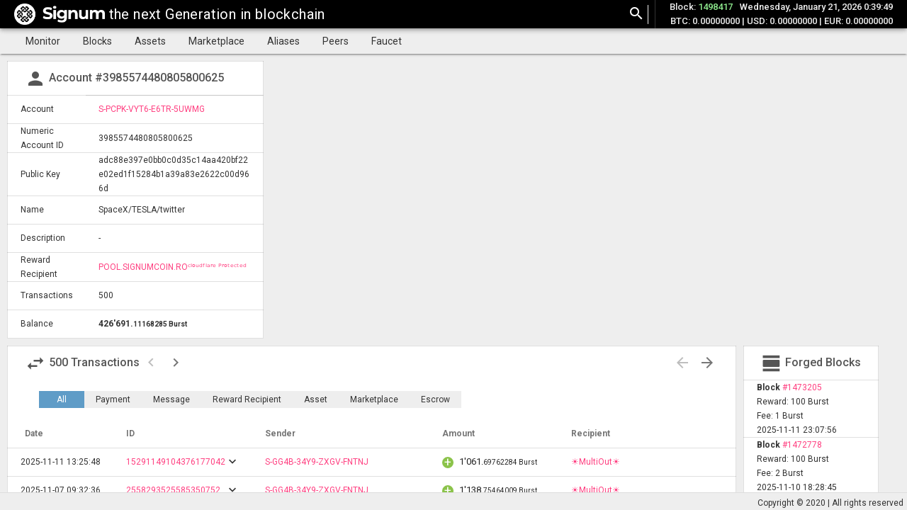

--- FILE ---
content_type: text/html; charset=UTF-8
request_url: https://explore.signumcoin.ro/account/3985574480805800625
body_size: 4790
content:




<!DOCTYPE html>
<html lang="en" class="js">
	<head>
		<meta charset="UTF-8" />
		<meta http-equiv="X-UA-Compatible" content="IE=edge">
		<meta name="viewport" content="width=device-width, initial-scale=1">
		<meta name="description" content="Burstcoin block explorer">
		<meta name="author" content="Vassilis">
		<title>Signum Explorer :: Account S-PCPK-VYT6-E6TR-5UWMG</title>
		<base href="https://explore.signumcoin.ro:443/" />
		<link rel="icon" href="/ui/images/favicon.ico" type="image/x-icon">
		<link href="https://fonts.googleapis.com/css?family=Roboto:300,400,500,700,900" rel="stylesheet">
		<link rel="stylesheet" href="/lib/code.css" type="text/css" />
		<link rel="stylesheet" href="/ui/css/style.css" type="text/css" />
		<link rel="stylesheet" href="/ui/css/material-icons.css">
		<link rel="stylesheet" href="/ui/css/material.indigo-pink.min.css">
		<link rel="stylesheet" href="/ui/css/flipclock.css" type="text/css" />
		<script defer src="/ui/js/material.min.js"></script>
		<script src="/ui/js/jquery-3.2.1.min.js"></script>
		<script src="/ui/js/chart.min.js"></script>
		<script src="/ui/js/moment.js"></script>
		<script src="/ui/js/moment-timezone.js"></script>
		<script src="/ui/js/app.js"></script>
		<script src="/ui/js/elements.js"></script>
		<script src="/ui/js/worker.js"></script>
		<script src="/ui/js/flipclock.min.js"></script>
		<script src="/ui/js/three.min.js"></script>
		<script src="/ui/js/orbitControls.js"></script>
		<script src="/ui/js/globe.js"></script>
	</head>
	<body>
		<!-- div id="preloader"></div -->
		<div id="offlineWallet"><span></span></div>
<script data-ad-client="ca-pub-7333650063408820" async src="https://pagead2.googlesyndication.com/pagead/js/adsbygoogle.js"></script>

		<script>
			/* Pass vars from PHP */
			mainTitle = 'Signum Explorer';
			subTitle = 'Account S-PCPK-VYT6-E6TR-5UWMG';
			activebutton = 'accountsLink';
			timezone = 'Europe/Bucharest';
		</script>
<div class="mdl-layout mdl-js-layout mdl-layout--fixed-header">
    <header class="mdl-layout__header mdl-shadow--4dp">
        <div class="mdl-layout__header-row">
            <!-- Title -->
            <span class="mdl-layout-title"><a href="/"><img height=30px src="/ui/images/logo.png" /></a> <span>the next Generation in blockchain</span></span>
            
            <div class="mdl-layout-spacer"></div>

            <div class="mdl-textfield mdl-js-textfield mdl-textfield--expandable
                mdl-textfield--floating-label mdl-textfield--align-right">
                <label class="mdl-button mdl-js-button mdl-button--icon"
                for="searchFld">
                <i id="searchOnExpand" class="material-icons">search</i>
                </label>
                <div class="mdl-textfield__expandable-holder">
                    <input class="mdl-textfield__input" type="text" name="sample"
                        id="searchFld" placeholder="Id / Height / RS">
                </div>
            </div>
            <div class="vertDivider"></div>
            <span class="mdl-layout--large-screen-only headerDetails" id="marketSpan">
                <span class="mdl-layout--large-screen-only" id="blockBox">Block: <span id="inBlock"></span></span><span class="mdl-layout--large-screen-only" id="clockbox"></span><br>
                <span id="marketPrices">Market: BTC: 0.00000000 | USD: 0.00000000 | EUR: 0.00000000</span>
            </span>
        </div>
    </header>
    <div class="mdl-layout__drawer mdl-layout--small-screen-only">
        <nav class="mdl-navigation">
            <button id="monitorLinkMobile" class="mdl-button mdl-js-button mdl-button--raised mdl-js-ripple-effect">
                Monitor
            </button>
            <button id="blocksLinkMobile" class="mdl-button mdl-js-button mdl-button--raised mdl-js-ripple-effect">
                Blocks
            </button>
<!--
            <button id="accountsLinkMobile" class="mdl-button mdl-js-button mdl-button--raised mdl-js-ripple-effect">
                Accounts
            </button>
            <button id="transactionsLinkMobile" class="mdl-button mdl-js-button mdl-button--raised mdl-js-ripple-effect">
                Transactions
            </button>
-->
            <button id="assetsLinkMobile" class="mdl-button mdl-js-button mdl-button--raised mdl-js-ripple-effect">
                Assets
            </button>
            <button id="marketplaceLinkMobile" class="mdl-button mdl-js-button mdl-button--raised mdl-js-ripple-effect">
                Marketplace
            </button>
            </button>
            <button id="aliasesLinkMobile" class="mdl-button mdl-js-button mdl-button--raised mdl-js-ripple-effect">
                Aliases
            </button>
            </button>
                <button id="peersLinkMobile" class="mdl-button mdl-js-button mdl-button--raised mdl-js-ripple-effect">
                Peers
            </button>
	    </button>
        	<button id="faucetLink" class="mdl-button mdl-js-button mdl-button--raised mdl-js-ripple-effect">
        	Faucet
        <	/button>        
    	    </button>        

        </nav>
    </div>
    <div class="mdl-button-group mdl-layout--large-screen-only mdl-shadow--2dp">
        <button id="monitorLink" class="mdl-button mdl-js-button mdl-button--raised mdl-js-ripple-effect">
            Monitor
        </button>
        <button id="blocksLink" class="mdl-button mdl-js-button mdl-button--raised mdl-js-ripple-effect">
            Blocks
        </button>
<!--
        <button id="accountsLink" class="mdl-button mdl-js-button mdl-button--raised mdl-js-ripple-effect">
            Accounts
        </button>
        <button id="transactionsLink" class="mdl-button mdl-js-button mdl-button--raised mdl-js-ripple-effect">
            Transactions
        </button>
-->
        <button id="assetsLink" class="mdl-button mdl-js-button mdl-button--raised mdl-js-ripple-effect">
            Assets
        </button>
        <button id="marketplaceLink" class="mdl-button mdl-js-button mdl-button--raised mdl-js-ripple-effect">
            Marketplace
        </button>
        </button>
        <button id="aliasesLink" class="mdl-button mdl-js-button mdl-button--raised mdl-js-ripple-effect">
            Aliases
        </button>
        </button>
            <button id="peersLink" class="mdl-button mdl-js-button mdl-button--raised mdl-js-ripple-effect">
            Peers
        </button>
        </button>
            <button id="faucetLink" class="mdl-button mdl-js-button mdl-button--raised mdl-js-ripple-effect">
            Faucet
        </button>        
        </button>        

    </div>
    <main class="mdl-layout__content">
        <div id="page-content">
            
    <div class="tableDiv">
        <table class="mdl-data-table mdl-js-data-table slimTable">
            <thead>
                <tr>
                    <th class="mdl-data-table__cell--non-numeric" colspan="2">
                        <div class="tbHeaderDiv floatLeft"><i class="material-icons">person</i> Account #3985574480805800625</div>
                    </th>
                </tr>
            </thead>
            <tbody> 
                <tr>
                    <td class="mdl-data-table__cell--non-numeric">Account</td>
                    <td class="mdl-data-table__cell--non-numeric"><a menuLink="accountsLink" href="/account/3985574480805800625">S-PCPK-VYT6-E6TR-5UWMG</a></td>
                </tr>
                <tr>
                    <td class="mdl-data-table__cell--non-numeric">Numeric Account ID</td>
                    <td class="mdl-data-table__cell--non-numeric">3985574480805800625</td>
                </tr>
                <tr>
                    <td class="mdl-data-table__cell--non-numeric">Public Key</td>
                    <td class="mdl-data-table__cell--non-numeric longTd">adc88e397e0bb0c0d35c14aa420bf22e02ed1f15284b1a39a83e2622c00d966d</td>
                </tr>
                <tr>
                    <td class="mdl-data-table__cell--non-numeric">Name</td>
                    <td class="mdl-data-table__cell--non-numeric longTd">SpaceX/TESLA/twitter</td>
                </tr>
                <tr>
                    <td class="mdl-data-table__cell--non-numeric">Description</td>
                    <td class="mdl-data-table__cell--non-numeric longTd">-</td>
                </tr>
                <tr>
                    <td class="mdl-data-table__cell--non-numeric">Reward Recipient</td>
                    <td class="mdl-data-table__cell--non-numeric longTd"><a menuLink="accountsLink" href="/account/15587859947385731145">POOL.SIGNUMCOIN.ROᶜˡᵒᵘᵈᶠˡᵃʳᵉ ᴾʳᵒᵗᵉᶜᵗᵉᵈ</a></td>
                </tr>
                <tr class="">
                    <td class="mdl-data-table__cell--non-numeric">Transactions</td>
                    <td class="mdl-data-table__cell--non-numeric">500</td>
                </tr>
                <tr>
                    <td class="mdl-data-table__cell--non-numeric">Balance</td>
                    <td class="mdl-data-table__cell--non-numeric">
                        <strong>
                            <span id="3985574480805800625" class="underText">426'691.11168285 Burst</span>
                            <div class="mdl-tooltip mdl-tooltip--right mdl-tooltip--large alignLeft" for="3985574480805800625"> BTC: 0.00000000<br>USD: 0.00000000<br>EUR: 0.00000000 </div>
                        </strong>
                    </td>
                </tr>
                <tr class="hide">
                    <td class="mdl-data-table__cell--non-numeric">Assets Issuer</td>
                    <td class="mdl-data-table__cell--non-numeric">
                                            </td>
                </tr>
            </tbody>
        </table>
                    <table class="mdl-data-table mdl-js-data-table ">
                        <thead>
                            <tr>
                                <th class="mdl-data-table__cell--non-numeric" colspan="5">
                                    <div class="tbHeaderDiv floatLeft"><i class="material-icons">swap_horiz</i> <span class="countTxs ">500</span> Transactions</div>
                                    <div class="mdl-paging tbHeaderPagination floatLeft ">
                                        <a id="previousTransactionPage" disabled="true" href="" class="mdl-button mdl-js-button mdl-js-ripple-effect mdl-button--icon mdl-paging__previous"><i class="material-icons">keyboard_arrow_left</i>
                                        </a>
                                        <a id="nextTransactionPage" href="" class="mdl-button mdl-js-button mdl-js-ripple-effect mdl-button--icon mdl-paging__next"><i class="material-icons">keyboard_arrow_right</i>
                                        </a> 
                                    </div>
                                    <div class="mdl-paging tbHeaderPagination floatRight hideExtraReallyTiny ">
                                        <a id="firstTransactionPage" disabled="true" href="" class="mdl-button mdl-js-button mdl-js-ripple-effect mdl-button--icon mdl-paging__first"><i class="material-icons">arrow_back</i>
                                        </a>
                                        <a id="lastTransactionPage" href="" class="mdl-button mdl-js-button mdl-js-ripple-effect mdl-button--icon mdl-paging__last"><i class="material-icons">arrow_forward</i>
                                        </a>
                                    </div>
                                    <div class="mdl-paging tbHeaderPagination floatRight hideExtraReallyTiny hide">
                                        Restricted Account - too many transactions
                                    </div>
                                </th>
                            </tr>
                            <tr>
                                <th colspan="5">
                                    <div class="mdl-button-group txTypeMenu tbHeaderDiv ">
                                        <button id="txType" parent="" class="active mdl-button mdl-js-button mdl-button--raised mdl-js-ripple-effect">
                                            All
                                        </button>
                                        <button id="txType0" parent="" class="mdl-button mdl-js-button mdl-button--raised mdl-js-ripple-effect">
                                            Payment
                                        </button>
                                            <button id="txType1" parent="" class="mdl-button mdl-js-button mdl-button--raised mdl-js-ripple-effect">
                                            Message
                                        </button>
                                        <button id="txType20" parent="" class="mdl-button mdl-js-button mdl-button--raised mdl-js-ripple-effect">
                                            Reward Recipient
                                        </button>
                                        <button id="txType2" parent="" class="mdl-button mdl-js-button mdl-button--raised mdl-js-ripple-effect">
                                            Asset
                                        </button>
                                        <button id="txType3" parent="" class="mdl-button mdl-js-button mdl-button--raised mdl-js-ripple-effect">
                                            Marketplace
                                        </button>
                                        <button id="txType21" parent="" class="mdl-button mdl-js-button mdl-button--raised mdl-js-ripple-effect">
                                            Escrow
                                        </button>
                                    </div>
                                </th>
                            </tr>
                            <tr>
                                <th class="mdl-data-table__cell--non-numeric dateTd">Date</th>
                                <th class="mdl-data-table__cell--non-numeric">ID</th>
                                <th class="mdl-data-table__cell--non-numeric removeSmall longTd">Sender</th>
                                <th class="mdl-data-table__cell--non-numeric">Amount</th>
                                <th class="mdl-data-table__cell--non-numeric removeMedium longTd">Recipient</th>
                            </tr>
                        </thead>
                        <tbody id="transactionsTableBody"> 
                                                            <tr txtype="txType0" class="txRow">
                                    <td class="mdl-data-table__cell--non-numeric dateTd">2025-11-11 13:25:48</td>
                                    <td class="mdl-data-table__cell--non-numeric">
                                        <a menuLink="transactionsLink" href="/transaction/15291149104376177042">15291149104376177042</a>
                                        <i transactionId="15291149104376177042" class="material-icons blockExpand floatRight removeTiny">keyboard_arrow_down</i>
                                    </td>
                                    <td class="mdl-data-table__cell--non-numeric removeSmall longTd"><a menuLink="accountsLink" href="/account/15587859947385731145">S-GG4B-34Y9-ZXGV-FNTNJ</a></td>
                                    <td class="mdl-data-table__cell--non-numeric greenText boldText">
                                         
                                                                                            <span class="mdl-chip mdl-chip--contact">
                                                    <span class="mdl-chip__contact mdl-color--light-green mdl-color-text--white">+</span>
                                                    <span class="mdl-chip__text underText" id="transactionAmountNQT15291149104376177042">1'061.69762284 Burst</span>
                                                </span>
                                                                                                                                    <div class="mdl-tooltip mdl-tooltip--right mdl-tooltip--large alignLeft" for="transactionAmountNQT15291149104376177042"> BTC: 0.00000000<br>USD: 0.00000000<br>EUR: 0.00000000 </div>
                                        
                                    </td>
                                    <td class="mdl-data-table__cell--non-numeric removeMedium longTd"><a menuLink="accountsLink" href="/account/">☀MultiOut☀</a></td>
                                </tr>
                                <tr id="transactionDetails15291149104376177042" class="hide"><td class="mdl-data-table__cell--non-numeric" colspan="5"></td></tr>
                                                            <tr txtype="txType0" class="txRow">
                                    <td class="mdl-data-table__cell--non-numeric dateTd">2025-11-07 09:32:36</td>
                                    <td class="mdl-data-table__cell--non-numeric">
                                        <a menuLink="transactionsLink" href="/transaction/2558293525585350752">2558293525585350752</a>
                                        <i transactionId="2558293525585350752" class="material-icons blockExpand floatRight removeTiny">keyboard_arrow_down</i>
                                    </td>
                                    <td class="mdl-data-table__cell--non-numeric removeSmall longTd"><a menuLink="accountsLink" href="/account/15587859947385731145">S-GG4B-34Y9-ZXGV-FNTNJ</a></td>
                                    <td class="mdl-data-table__cell--non-numeric greenText boldText">
                                         
                                                                                            <span class="mdl-chip mdl-chip--contact">
                                                    <span class="mdl-chip__contact mdl-color--light-green mdl-color-text--white">+</span>
                                                    <span class="mdl-chip__text underText" id="transactionAmountNQT2558293525585350752">1'138.75464009 Burst</span>
                                                </span>
                                                                                                                                    <div class="mdl-tooltip mdl-tooltip--right mdl-tooltip--large alignLeft" for="transactionAmountNQT2558293525585350752"> BTC: 0.00000000<br>USD: 0.00000000<br>EUR: 0.00000000 </div>
                                        
                                    </td>
                                    <td class="mdl-data-table__cell--non-numeric removeMedium longTd"><a menuLink="accountsLink" href="/account/">☀MultiOut☀</a></td>
                                </tr>
                                <tr id="transactionDetails2558293525585350752" class="hide"><td class="mdl-data-table__cell--non-numeric" colspan="5"></td></tr>
                                                            <tr txtype="txType20" class="txRow">
                                    <td class="mdl-data-table__cell--non-numeric dateTd">2025-11-03 16:03:44</td>
                                    <td class="mdl-data-table__cell--non-numeric">
                                        <a menuLink="transactionsLink" href="/transaction/17033036600455052585">17033036600455052585</a>
                                        <i transactionId="17033036600455052585" class="material-icons blockExpand floatRight removeTiny">keyboard_arrow_down</i>
                                    </td>
                                    <td class="mdl-data-table__cell--non-numeric removeSmall longTd"><a menuLink="accountsLink" href="/account/3985574480805800625">S-PCPK-VYT6-E6TR-5UWMG</a></td>
                                    <td class="mdl-data-table__cell--non-numeric  boldText">
                                         
                                                                                                                                    <div class="mdl-tooltip mdl-tooltip--right mdl-tooltip--large alignLeft" for="transactionAmountNQT17033036600455052585"> BTC: 0.00000000<br>USD: 0.00000000<br>EUR: 0.00000000 </div>
                                        
                                    </td>
                                    <td class="mdl-data-table__cell--non-numeric removeMedium longTd"><a menuLink="accountsLink" href="/account/"></a></td>
                                </tr>
                                <tr id="transactionDetails17033036600455052585" class="hide"><td class="mdl-data-table__cell--non-numeric" colspan="5"></td></tr>
                                                            <tr txtype="txType0" class="txRow">
                                    <td class="mdl-data-table__cell--non-numeric dateTd">2025-11-01 02:27:34</td>
                                    <td class="mdl-data-table__cell--non-numeric">
                                        <a menuLink="transactionsLink" href="/transaction/8229280040135311691">8229280040135311691</a>
                                        <i transactionId="8229280040135311691" class="material-icons blockExpand floatRight removeTiny">keyboard_arrow_down</i>
                                    </td>
                                    <td class="mdl-data-table__cell--non-numeric removeSmall longTd"><a menuLink="accountsLink" href="/account/15587859947385731145">S-GG4B-34Y9-ZXGV-FNTNJ</a></td>
                                    <td class="mdl-data-table__cell--non-numeric greenText boldText">
                                         
                                                                                            <span class="mdl-chip mdl-chip--contact">
                                                    <span class="mdl-chip__contact mdl-color--light-green mdl-color-text--white">+</span>
                                                    <span class="mdl-chip__text underText" id="transactionAmountNQT8229280040135311691">1'071.00751603 Burst</span>
                                                </span>
                                                                                                                                    <div class="mdl-tooltip mdl-tooltip--right mdl-tooltip--large alignLeft" for="transactionAmountNQT8229280040135311691"> BTC: 0.00000000<br>USD: 0.00000000<br>EUR: 0.00000000 </div>
                                        
                                    </td>
                                    <td class="mdl-data-table__cell--non-numeric removeMedium longTd"><a menuLink="accountsLink" href="/account/">☀MultiOut☀</a></td>
                                </tr>
                                <tr id="transactionDetails8229280040135311691" class="hide"><td class="mdl-data-table__cell--non-numeric" colspan="5"></td></tr>
                                                            <tr txtype="txType0" class="txRow">
                                    <td class="mdl-data-table__cell--non-numeric dateTd">2025-09-28 08:55:27</td>
                                    <td class="mdl-data-table__cell--non-numeric">
                                        <a menuLink="transactionsLink" href="/transaction/7162080183510339729">7162080183510339729</a>
                                        <i transactionId="7162080183510339729" class="material-icons blockExpand floatRight removeTiny">keyboard_arrow_down</i>
                                    </td>
                                    <td class="mdl-data-table__cell--non-numeric removeSmall longTd"><a menuLink="accountsLink" href="/account/15587859947385731145">S-GG4B-34Y9-ZXGV-FNTNJ</a></td>
                                    <td class="mdl-data-table__cell--non-numeric greenText boldText">
                                         
                                                                                            <span class="mdl-chip mdl-chip--contact">
                                                    <span class="mdl-chip__contact mdl-color--light-green mdl-color-text--white">+</span>
                                                    <span class="mdl-chip__text underText" id="transactionAmountNQT7162080183510339729">1'066.42642642 Burst</span>
                                                </span>
                                                                                                                                    <div class="mdl-tooltip mdl-tooltip--right mdl-tooltip--large alignLeft" for="transactionAmountNQT7162080183510339729"> BTC: 0.00000000<br>USD: 0.00000000<br>EUR: 0.00000000 </div>
                                        
                                    </td>
                                    <td class="mdl-data-table__cell--non-numeric removeMedium longTd"><a menuLink="accountsLink" href="/account/">☀MultiOut☀</a></td>
                                </tr>
                                <tr id="transactionDetails7162080183510339729" class="hide"><td class="mdl-data-table__cell--non-numeric" colspan="5"></td></tr>
                                                            <tr txtype="txType0" class="txRow">
                                    <td class="mdl-data-table__cell--non-numeric dateTd">2025-09-24 15:12:17</td>
                                    <td class="mdl-data-table__cell--non-numeric">
                                        <a menuLink="transactionsLink" href="/transaction/10631098573119634109">10631098573119634109</a>
                                        <i transactionId="10631098573119634109" class="material-icons blockExpand floatRight removeTiny">keyboard_arrow_down</i>
                                    </td>
                                    <td class="mdl-data-table__cell--non-numeric removeSmall longTd"><a menuLink="accountsLink" href="/account/15587859947385731145">S-GG4B-34Y9-ZXGV-FNTNJ</a></td>
                                    <td class="mdl-data-table__cell--non-numeric greenText boldText">
                                         
                                                                                            <span class="mdl-chip mdl-chip--contact">
                                                    <span class="mdl-chip__contact mdl-color--light-green mdl-color-text--white">+</span>
                                                    <span class="mdl-chip__text underText" id="transactionAmountNQT10631098573119634109">1'064.66953447 Burst</span>
                                                </span>
                                                                                                                                    <div class="mdl-tooltip mdl-tooltip--right mdl-tooltip--large alignLeft" for="transactionAmountNQT10631098573119634109"> BTC: 0.00000000<br>USD: 0.00000000<br>EUR: 0.00000000 </div>
                                        
                                    </td>
                                    <td class="mdl-data-table__cell--non-numeric removeMedium longTd"><a menuLink="accountsLink" href="/account/">☀MultiOut☀</a></td>
                                </tr>
                                <tr id="transactionDetails10631098573119634109" class="hide"><td class="mdl-data-table__cell--non-numeric" colspan="5"></td></tr>
                                                            <tr txtype="txType0" class="txRow">
                                    <td class="mdl-data-table__cell--non-numeric dateTd">2025-09-20 13:20:53</td>
                                    <td class="mdl-data-table__cell--non-numeric">
                                        <a menuLink="transactionsLink" href="/transaction/10090141554084434656">10090141554084434656</a>
                                        <i transactionId="10090141554084434656" class="material-icons blockExpand floatRight removeTiny">keyboard_arrow_down</i>
                                    </td>
                                    <td class="mdl-data-table__cell--non-numeric removeSmall longTd"><a menuLink="accountsLink" href="/account/15587859947385731145">S-GG4B-34Y9-ZXGV-FNTNJ</a></td>
                                    <td class="mdl-data-table__cell--non-numeric greenText boldText">
                                         
                                                                                            <span class="mdl-chip mdl-chip--contact">
                                                    <span class="mdl-chip__contact mdl-color--light-green mdl-color-text--white">+</span>
                                                    <span class="mdl-chip__text underText" id="transactionAmountNQT10090141554084434656">1'037.02632844 Burst</span>
                                                </span>
                                                                                                                                    <div class="mdl-tooltip mdl-tooltip--right mdl-tooltip--large alignLeft" for="transactionAmountNQT10090141554084434656"> BTC: 0.00000000<br>USD: 0.00000000<br>EUR: 0.00000000 </div>
                                        
                                    </td>
                                    <td class="mdl-data-table__cell--non-numeric removeMedium longTd"><a menuLink="accountsLink" href="/account/">☀MultiOut☀</a></td>
                                </tr>
                                <tr id="transactionDetails10090141554084434656" class="hide"><td class="mdl-data-table__cell--non-numeric" colspan="5"></td></tr>
                                                            <tr txtype="txType0" class="txRow">
                                    <td class="mdl-data-table__cell--non-numeric dateTd">2025-09-16 20:02:45</td>
                                    <td class="mdl-data-table__cell--non-numeric">
                                        <a menuLink="transactionsLink" href="/transaction/6927642868205370198">6927642868205370198</a>
                                        <i transactionId="6927642868205370198" class="material-icons blockExpand floatRight removeTiny">keyboard_arrow_down</i>
                                    </td>
                                    <td class="mdl-data-table__cell--non-numeric removeSmall longTd"><a menuLink="accountsLink" href="/account/15587859947385731145">S-GG4B-34Y9-ZXGV-FNTNJ</a></td>
                                    <td class="mdl-data-table__cell--non-numeric greenText boldText">
                                         
                                                                                            <span class="mdl-chip mdl-chip--contact">
                                                    <span class="mdl-chip__contact mdl-color--light-green mdl-color-text--white">+</span>
                                                    <span class="mdl-chip__text underText" id="transactionAmountNQT6927642868205370198">1'032.97284495 Burst</span>
                                                </span>
                                                                                                                                    <div class="mdl-tooltip mdl-tooltip--right mdl-tooltip--large alignLeft" for="transactionAmountNQT6927642868205370198"> BTC: 0.00000000<br>USD: 0.00000000<br>EUR: 0.00000000 </div>
                                        
                                    </td>
                                    <td class="mdl-data-table__cell--non-numeric removeMedium longTd"><a menuLink="accountsLink" href="/account/">☀MultiOut☀</a></td>
                                </tr>
                                <tr id="transactionDetails6927642868205370198" class="hide"><td class="mdl-data-table__cell--non-numeric" colspan="5"></td></tr>
                                                            <tr txtype="txType0" class="txRow">
                                    <td class="mdl-data-table__cell--non-numeric dateTd">2025-09-10 11:06:46</td>
                                    <td class="mdl-data-table__cell--non-numeric">
                                        <a menuLink="transactionsLink" href="/transaction/5962669616861705364">5962669616861705364</a>
                                        <i transactionId="5962669616861705364" class="material-icons blockExpand floatRight removeTiny">keyboard_arrow_down</i>
                                    </td>
                                    <td class="mdl-data-table__cell--non-numeric removeSmall longTd"><a menuLink="accountsLink" href="/account/15587859947385731145">S-GG4B-34Y9-ZXGV-FNTNJ</a></td>
                                    <td class="mdl-data-table__cell--non-numeric greenText boldText">
                                         
                                                                                            <span class="mdl-chip mdl-chip--contact">
                                                    <span class="mdl-chip__contact mdl-color--light-green mdl-color-text--white">+</span>
                                                    <span class="mdl-chip__text underText" id="transactionAmountNQT5962669616861705364">1'069.29410883 Burst</span>
                                                </span>
                                                                                                                                    <div class="mdl-tooltip mdl-tooltip--right mdl-tooltip--large alignLeft" for="transactionAmountNQT5962669616861705364"> BTC: 0.00000000<br>USD: 0.00000000<br>EUR: 0.00000000 </div>
                                        
                                    </td>
                                    <td class="mdl-data-table__cell--non-numeric removeMedium longTd"><a menuLink="accountsLink" href="/account/">☀MultiOut☀</a></td>
                                </tr>
                                <tr id="transactionDetails5962669616861705364" class="hide"><td class="mdl-data-table__cell--non-numeric" colspan="5"></td></tr>
                                                            <tr txtype="txType0" class="txRow">
                                    <td class="mdl-data-table__cell--non-numeric dateTd">2025-09-06 23:38:14</td>
                                    <td class="mdl-data-table__cell--non-numeric">
                                        <a menuLink="transactionsLink" href="/transaction/396893513737036301">396893513737036301</a>
                                        <i transactionId="396893513737036301" class="material-icons blockExpand floatRight removeTiny">keyboard_arrow_down</i>
                                    </td>
                                    <td class="mdl-data-table__cell--non-numeric removeSmall longTd"><a menuLink="accountsLink" href="/account/15587859947385731145">S-GG4B-34Y9-ZXGV-FNTNJ</a></td>
                                    <td class="mdl-data-table__cell--non-numeric greenText boldText">
                                         
                                                                                            <span class="mdl-chip mdl-chip--contact">
                                                    <span class="mdl-chip__contact mdl-color--light-green mdl-color-text--white">+</span>
                                                    <span class="mdl-chip__text underText" id="transactionAmountNQT396893513737036301">1'060.28676512 Burst</span>
                                                </span>
                                                                                                                                    <div class="mdl-tooltip mdl-tooltip--right mdl-tooltip--large alignLeft" for="transactionAmountNQT396893513737036301"> BTC: 0.00000000<br>USD: 0.00000000<br>EUR: 0.00000000 </div>
                                        
                                    </td>
                                    <td class="mdl-data-table__cell--non-numeric removeMedium longTd"><a menuLink="accountsLink" href="/account/">☀MultiOut☀</a></td>
                                </tr>
                                <tr id="transactionDetails396893513737036301" class="hide"><td class="mdl-data-table__cell--non-numeric" colspan="5"></td></tr>
                                                            <tr txtype="txType0" class="txRow">
                                    <td class="mdl-data-table__cell--non-numeric dateTd">2025-09-02 21:50:59</td>
                                    <td class="mdl-data-table__cell--non-numeric">
                                        <a menuLink="transactionsLink" href="/transaction/2825788833372775120">2825788833372775120</a>
                                        <i transactionId="2825788833372775120" class="material-icons blockExpand floatRight removeTiny">keyboard_arrow_down</i>
                                    </td>
                                    <td class="mdl-data-table__cell--non-numeric removeSmall longTd"><a menuLink="accountsLink" href="/account/15587859947385731145">S-GG4B-34Y9-ZXGV-FNTNJ</a></td>
                                    <td class="mdl-data-table__cell--non-numeric greenText boldText">
                                         
                                                                                            <span class="mdl-chip mdl-chip--contact">
                                                    <span class="mdl-chip__contact mdl-color--light-green mdl-color-text--white">+</span>
                                                    <span class="mdl-chip__text underText" id="transactionAmountNQT2825788833372775120">1'067.57404450 Burst</span>
                                                </span>
                                                                                                                                    <div class="mdl-tooltip mdl-tooltip--right mdl-tooltip--large alignLeft" for="transactionAmountNQT2825788833372775120"> BTC: 0.00000000<br>USD: 0.00000000<br>EUR: 0.00000000 </div>
                                        
                                    </td>
                                    <td class="mdl-data-table__cell--non-numeric removeMedium longTd"><a menuLink="accountsLink" href="/account/">☀MultiOut☀</a></td>
                                </tr>
                                <tr id="transactionDetails2825788833372775120" class="hide"><td class="mdl-data-table__cell--non-numeric" colspan="5"></td></tr>
                                                            <tr txtype="txType0" class="txRow">
                                    <td class="mdl-data-table__cell--non-numeric dateTd">2025-08-30 02:17:38</td>
                                    <td class="mdl-data-table__cell--non-numeric">
                                        <a menuLink="transactionsLink" href="/transaction/13974881184429603208">13974881184429603208</a>
                                        <i transactionId="13974881184429603208" class="material-icons blockExpand floatRight removeTiny">keyboard_arrow_down</i>
                                    </td>
                                    <td class="mdl-data-table__cell--non-numeric removeSmall longTd"><a menuLink="accountsLink" href="/account/15587859947385731145">S-GG4B-34Y9-ZXGV-FNTNJ</a></td>
                                    <td class="mdl-data-table__cell--non-numeric greenText boldText">
                                         
                                                                                            <span class="mdl-chip mdl-chip--contact">
                                                    <span class="mdl-chip__contact mdl-color--light-green mdl-color-text--white">+</span>
                                                    <span class="mdl-chip__text underText" id="transactionAmountNQT13974881184429603208">1'064.26349296 Burst</span>
                                                </span>
                                                                                                                                    <div class="mdl-tooltip mdl-tooltip--right mdl-tooltip--large alignLeft" for="transactionAmountNQT13974881184429603208"> BTC: 0.00000000<br>USD: 0.00000000<br>EUR: 0.00000000 </div>
                                        
                                    </td>
                                    <td class="mdl-data-table__cell--non-numeric removeMedium longTd"><a menuLink="accountsLink" href="/account/">☀MultiOut☀</a></td>
                                </tr>
                                <tr id="transactionDetails13974881184429603208" class="hide"><td class="mdl-data-table__cell--non-numeric" colspan="5"></td></tr>
                                                            <tr txtype="txType0" class="txRow">
                                    <td class="mdl-data-table__cell--non-numeric dateTd">2025-08-26 08:13:19</td>
                                    <td class="mdl-data-table__cell--non-numeric">
                                        <a menuLink="transactionsLink" href="/transaction/4641376329871398726">4641376329871398726</a>
                                        <i transactionId="4641376329871398726" class="material-icons blockExpand floatRight removeTiny">keyboard_arrow_down</i>
                                    </td>
                                    <td class="mdl-data-table__cell--non-numeric removeSmall longTd"><a menuLink="accountsLink" href="/account/15587859947385731145">S-GG4B-34Y9-ZXGV-FNTNJ</a></td>
                                    <td class="mdl-data-table__cell--non-numeric greenText boldText">
                                         
                                                                                            <span class="mdl-chip mdl-chip--contact">
                                                    <span class="mdl-chip__contact mdl-color--light-green mdl-color-text--white">+</span>
                                                    <span class="mdl-chip__text underText" id="transactionAmountNQT4641376329871398726">1'251.77327893 Burst</span>
                                                </span>
                                                                                                                                    <div class="mdl-tooltip mdl-tooltip--right mdl-tooltip--large alignLeft" for="transactionAmountNQT4641376329871398726"> BTC: 0.00000000<br>USD: 0.00000000<br>EUR: 0.00000000 </div>
                                        
                                    </td>
                                    <td class="mdl-data-table__cell--non-numeric removeMedium longTd"><a menuLink="accountsLink" href="/account/">☀MultiOut☀</a></td>
                                </tr>
                                <tr id="transactionDetails4641376329871398726" class="hide"><td class="mdl-data-table__cell--non-numeric" colspan="5"></td></tr>
                                                            <tr txtype="txType0" class="txRow">
                                    <td class="mdl-data-table__cell--non-numeric dateTd">2025-08-22 08:40:31</td>
                                    <td class="mdl-data-table__cell--non-numeric">
                                        <a menuLink="transactionsLink" href="/transaction/16396131794025528184">16396131794025528184</a>
                                        <i transactionId="16396131794025528184" class="material-icons blockExpand floatRight removeTiny">keyboard_arrow_down</i>
                                    </td>
                                    <td class="mdl-data-table__cell--non-numeric removeSmall longTd"><a menuLink="accountsLink" href="/account/15587859947385731145">S-GG4B-34Y9-ZXGV-FNTNJ</a></td>
                                    <td class="mdl-data-table__cell--non-numeric greenText boldText">
                                         
                                                                                            <span class="mdl-chip mdl-chip--contact">
                                                    <span class="mdl-chip__contact mdl-color--light-green mdl-color-text--white">+</span>
                                                    <span class="mdl-chip__text underText" id="transactionAmountNQT16396131794025528184">1'114.22262968 Burst</span>
                                                </span>
                                                                                                                                    <div class="mdl-tooltip mdl-tooltip--right mdl-tooltip--large alignLeft" for="transactionAmountNQT16396131794025528184"> BTC: 0.00000000<br>USD: 0.00000000<br>EUR: 0.00000000 </div>
                                        
                                    </td>
                                    <td class="mdl-data-table__cell--non-numeric removeMedium longTd"><a menuLink="accountsLink" href="/account/">☀MultiOut☀</a></td>
                                </tr>
                                <tr id="transactionDetails16396131794025528184" class="hide"><td class="mdl-data-table__cell--non-numeric" colspan="5"></td></tr>
                                                            <tr txtype="txType0" class="txRow">
                                    <td class="mdl-data-table__cell--non-numeric dateTd">2025-08-18 18:01:56</td>
                                    <td class="mdl-data-table__cell--non-numeric">
                                        <a menuLink="transactionsLink" href="/transaction/6308560313691667948">6308560313691667948</a>
                                        <i transactionId="6308560313691667948" class="material-icons blockExpand floatRight removeTiny">keyboard_arrow_down</i>
                                    </td>
                                    <td class="mdl-data-table__cell--non-numeric removeSmall longTd"><a menuLink="accountsLink" href="/account/15587859947385731145">S-GG4B-34Y9-ZXGV-FNTNJ</a></td>
                                    <td class="mdl-data-table__cell--non-numeric greenText boldText">
                                         
                                                                                            <span class="mdl-chip mdl-chip--contact">
                                                    <span class="mdl-chip__contact mdl-color--light-green mdl-color-text--white">+</span>
                                                    <span class="mdl-chip__text underText" id="transactionAmountNQT6308560313691667948">1'325.55581727 Burst</span>
                                                </span>
                                                                                                                                    <div class="mdl-tooltip mdl-tooltip--right mdl-tooltip--large alignLeft" for="transactionAmountNQT6308560313691667948"> BTC: 0.00000000<br>USD: 0.00000000<br>EUR: 0.00000000 </div>
                                        
                                    </td>
                                    <td class="mdl-data-table__cell--non-numeric removeMedium longTd"><a menuLink="accountsLink" href="/account/">☀MultiOut☀</a></td>
                                </tr>
                                <tr id="transactionDetails6308560313691667948" class="hide"><td class="mdl-data-table__cell--non-numeric" colspan="5"></td></tr>
                                                            <tr txtype="txType0" class="txRow">
                                    <td class="mdl-data-table__cell--non-numeric dateTd">2025-08-12 04:47:05</td>
                                    <td class="mdl-data-table__cell--non-numeric">
                                        <a menuLink="transactionsLink" href="/transaction/12347392874833871546">12347392874833871546</a>
                                        <i transactionId="12347392874833871546" class="material-icons blockExpand floatRight removeTiny">keyboard_arrow_down</i>
                                    </td>
                                    <td class="mdl-data-table__cell--non-numeric removeSmall longTd"><a menuLink="accountsLink" href="/account/15587859947385731145">S-GG4B-34Y9-ZXGV-FNTNJ</a></td>
                                    <td class="mdl-data-table__cell--non-numeric greenText boldText">
                                         
                                                                                            <span class="mdl-chip mdl-chip--contact">
                                                    <span class="mdl-chip__contact mdl-color--light-green mdl-color-text--white">+</span>
                                                    <span class="mdl-chip__text underText" id="transactionAmountNQT12347392874833871546">1'125.44185038 Burst</span>
                                                </span>
                                                                                                                                    <div class="mdl-tooltip mdl-tooltip--right mdl-tooltip--large alignLeft" for="transactionAmountNQT12347392874833871546"> BTC: 0.00000000<br>USD: 0.00000000<br>EUR: 0.00000000 </div>
                                        
                                    </td>
                                    <td class="mdl-data-table__cell--non-numeric removeMedium longTd"><a menuLink="accountsLink" href="/account/">☀MultiOut☀</a></td>
                                </tr>
                                <tr id="transactionDetails12347392874833871546" class="hide"><td class="mdl-data-table__cell--non-numeric" colspan="5"></td></tr>
                                                            <tr txtype="txType0" class="txRow">
                                    <td class="mdl-data-table__cell--non-numeric dateTd">2025-08-07 21:18:14</td>
                                    <td class="mdl-data-table__cell--non-numeric">
                                        <a menuLink="transactionsLink" href="/transaction/10825251682740010068">10825251682740010068</a>
                                        <i transactionId="10825251682740010068" class="material-icons blockExpand floatRight removeTiny">keyboard_arrow_down</i>
                                    </td>
                                    <td class="mdl-data-table__cell--non-numeric removeSmall longTd"><a menuLink="accountsLink" href="/account/15587859947385731145">S-GG4B-34Y9-ZXGV-FNTNJ</a></td>
                                    <td class="mdl-data-table__cell--non-numeric greenText boldText">
                                         
                                                                                            <span class="mdl-chip mdl-chip--contact">
                                                    <span class="mdl-chip__contact mdl-color--light-green mdl-color-text--white">+</span>
                                                    <span class="mdl-chip__text underText" id="transactionAmountNQT10825251682740010068">1'166.39900663 Burst</span>
                                                </span>
                                                                                                                                    <div class="mdl-tooltip mdl-tooltip--right mdl-tooltip--large alignLeft" for="transactionAmountNQT10825251682740010068"> BTC: 0.00000000<br>USD: 0.00000000<br>EUR: 0.00000000 </div>
                                        
                                    </td>
                                    <td class="mdl-data-table__cell--non-numeric removeMedium longTd"><a menuLink="accountsLink" href="/account/">☀MultiOut☀</a></td>
                                </tr>
                                <tr id="transactionDetails10825251682740010068" class="hide"><td class="mdl-data-table__cell--non-numeric" colspan="5"></td></tr>
                                                            <tr txtype="txType0" class="txRow">
                                    <td class="mdl-data-table__cell--non-numeric dateTd">2025-08-03 15:01:38</td>
                                    <td class="mdl-data-table__cell--non-numeric">
                                        <a menuLink="transactionsLink" href="/transaction/539249664428093190">539249664428093190</a>
                                        <i transactionId="539249664428093190" class="material-icons blockExpand floatRight removeTiny">keyboard_arrow_down</i>
                                    </td>
                                    <td class="mdl-data-table__cell--non-numeric removeSmall longTd"><a menuLink="accountsLink" href="/account/15587859947385731145">S-GG4B-34Y9-ZXGV-FNTNJ</a></td>
                                    <td class="mdl-data-table__cell--non-numeric greenText boldText">
                                         
                                                                                            <span class="mdl-chip mdl-chip--contact">
                                                    <span class="mdl-chip__contact mdl-color--light-green mdl-color-text--white">+</span>
                                                    <span class="mdl-chip__text underText" id="transactionAmountNQT539249664428093190">1'068.39236250 Burst</span>
                                                </span>
                                                                                                                                    <div class="mdl-tooltip mdl-tooltip--right mdl-tooltip--large alignLeft" for="transactionAmountNQT539249664428093190"> BTC: 0.00000000<br>USD: 0.00000000<br>EUR: 0.00000000 </div>
                                        
                                    </td>
                                    <td class="mdl-data-table__cell--non-numeric removeMedium longTd"><a menuLink="accountsLink" href="/account/">☀MultiOut☀</a></td>
                                </tr>
                                <tr id="transactionDetails539249664428093190" class="hide"><td class="mdl-data-table__cell--non-numeric" colspan="5"></td></tr>
                                                            <tr txtype="txType20" class="txRow">
                                    <td class="mdl-data-table__cell--non-numeric dateTd">2025-08-02 17:26:52</td>
                                    <td class="mdl-data-table__cell--non-numeric">
                                        <a menuLink="transactionsLink" href="/transaction/15367814511938023363">15367814511938023363</a>
                                        <i transactionId="15367814511938023363" class="material-icons blockExpand floatRight removeTiny">keyboard_arrow_down</i>
                                    </td>
                                    <td class="mdl-data-table__cell--non-numeric removeSmall longTd"><a menuLink="accountsLink" href="/account/3985574480805800625">S-PCPK-VYT6-E6TR-5UWMG</a></td>
                                    <td class="mdl-data-table__cell--non-numeric  boldText">
                                         
                                                                                                                                    <div class="mdl-tooltip mdl-tooltip--right mdl-tooltip--large alignLeft" for="transactionAmountNQT15367814511938023363"> BTC: 0.00000000<br>USD: 0.00000000<br>EUR: 0.00000000 </div>
                                        
                                    </td>
                                    <td class="mdl-data-table__cell--non-numeric removeMedium longTd"><a menuLink="accountsLink" href="/account/"></a></td>
                                </tr>
                                <tr id="transactionDetails15367814511938023363" class="hide"><td class="mdl-data-table__cell--non-numeric" colspan="5"></td></tr>
                                                            <tr txtype="txType0" class="txRow">
                                    <td class="mdl-data-table__cell--non-numeric dateTd">2025-07-29 08:57:10</td>
                                    <td class="mdl-data-table__cell--non-numeric">
                                        <a menuLink="transactionsLink" href="/transaction/15206493189296119969">15206493189296119969</a>
                                        <i transactionId="15206493189296119969" class="material-icons blockExpand floatRight removeTiny">keyboard_arrow_down</i>
                                    </td>
                                    <td class="mdl-data-table__cell--non-numeric removeSmall longTd"><a menuLink="accountsLink" href="/account/15587859947385731145">S-GG4B-34Y9-ZXGV-FNTNJ</a></td>
                                    <td class="mdl-data-table__cell--non-numeric greenText boldText">
                                         
                                                                                            <span class="mdl-chip mdl-chip--contact">
                                                    <span class="mdl-chip__contact mdl-color--light-green mdl-color-text--white">+</span>
                                                    <span class="mdl-chip__text underText" id="transactionAmountNQT15206493189296119969">1'061.29996140 Burst</span>
                                                </span>
                                                                                                                                    <div class="mdl-tooltip mdl-tooltip--right mdl-tooltip--large alignLeft" for="transactionAmountNQT15206493189296119969"> BTC: 0.00000000<br>USD: 0.00000000<br>EUR: 0.00000000 </div>
                                        
                                    </td>
                                    <td class="mdl-data-table__cell--non-numeric removeMedium longTd"><a menuLink="accountsLink" href="/account/">☀MultiOut☀</a></td>
                                </tr>
                                <tr id="transactionDetails15206493189296119969" class="hide"><td class="mdl-data-table__cell--non-numeric" colspan="5"></td></tr>
                                                    </tbody>
                    </table>
                
            <table class="mdl-data-table mdl-js-data-table ">
                <thead>
                    <tr>
                        <th class="mdl-data-table__cell--non-numeric">
                                <div class="tbHeaderDiv"><i class="material-icons">view_day</i> Forged Blocks</div>
                        </th>
                    </tr>
                </thead>
                <tbody> 
                                            <tr>
                            <td class="mdl-data-table__cell--non-numeric">
                                <strong>Block <a menuLink="blocksLink" href="/block/4861811914253395067">#1473205</a></strong><br>
                                Reward: 100 Burst<br>
                                Fee: 1 Burst<br>
                                2025-11-11 23:07:56
                            </td>
                        </tr>
                                            <tr>
                            <td class="mdl-data-table__cell--non-numeric">
                                <strong>Block <a menuLink="blocksLink" href="/block/15434243822729618919">#1472778</a></strong><br>
                                Reward: 100 Burst<br>
                                Fee: 2 Burst<br>
                                2025-11-10 18:28:45
                            </td>
                        </tr>
                                            <tr>
                            <td class="mdl-data-table__cell--non-numeric">
                                <strong>Block <a menuLink="blocksLink" href="/block/14834985267396811869">#1472743</a></strong><br>
                                Reward: 100 Burst<br>
                                Fee: 1 Burst<br>
                                2025-11-10 16:11:27
                            </td>
                        </tr>
                                            <tr>
                            <td class="mdl-data-table__cell--non-numeric">
                                <strong>Block <a menuLink="blocksLink" href="/block/2737225183207137667">#1472641</a></strong><br>
                                Reward: 100 Burst<br>
                                Fee: 1 Burst<br>
                                2025-11-10 09:18:04
                            </td>
                        </tr>
                                            <tr>
                            <td class="mdl-data-table__cell--non-numeric">
                                <strong>Block <a menuLink="blocksLink" href="/block/18201931415551437169">#1472412</a></strong><br>
                                Reward: 100 Burst<br>
                                Fee: 1 Burst<br>
                                2025-11-09 18:17:13
                            </td>
                        </tr>
                                            <tr>
                            <td class="mdl-data-table__cell--non-numeric">
                                <strong>Block <a menuLink="blocksLink" href="/block/14433934992720014792">#1472087</a></strong><br>
                                Reward: 100 Burst<br>
                                Fee: 1 Burst<br>
                                2025-11-08 20:34:06
                            </td>
                        </tr>
                                            <tr>
                            <td class="mdl-data-table__cell--non-numeric">
                                <strong>Block <a menuLink="blocksLink" href="/block/6448836474738010350">#1471755</a></strong><br>
                                Reward: 100 Burst<br>
                                Fee: 1 Burst<br>
                                2025-11-07 22:06:49
                            </td>
                        </tr>
                                            <tr>
                            <td class="mdl-data-table__cell--non-numeric">
                                <strong>Block <a menuLink="blocksLink" href="/block/3968542261931510323">#1471642</a></strong><br>
                                Reward: 100 Burst<br>
                                Fee: 1 Burst<br>
                                2025-11-07 14:42:18
                            </td>
                        </tr>
                                            <tr>
                            <td class="mdl-data-table__cell--non-numeric">
                                <strong>Block <a menuLink="blocksLink" href="/block/18128508184510882336">#1471041</a></strong><br>
                                Reward: 100 Burst<br>
                                Fee: 1 Burst<br>
                                2025-11-05 22:38:39
                            </td>
                        </tr>
                                            <tr>
                            <td class="mdl-data-table__cell--non-numeric">
                                <strong>Block <a menuLink="blocksLink" href="/block/17929861892920139206">#1470966</a></strong><br>
                                Reward: 100 Burst<br>
                                Fee: 1 Burst<br>
                                2025-11-05 17:42:44
                            </td>
                        </tr>
                                    </tbody>
            </table>
    </div>
    

<script>
    currentAccount = '3985574480805800625';
    transactionPage = 1;
    txtype = -1;
    maxTransactionPage = parseInt(parseInt('500') / 20);
    if (maxTransactionPage < parseInt('500')) maxTransactionPage++;

    updateTitle('Account S-PCPK-VYT6-E6TR-5UWMG');
</script>
                </div>
<!--
<iframe type="text/html" width="1280" height="720" src="https://www.youtube-nocookie.com/embed/bd8IqOgBPtA?controls=0&modestbranding=1&disablekb=1&cc_load_policy=1&autoplay=1&loop=1&playlist=bd8IqOgBPtA&autohide=1&enablejsapi=1&fs=0" frameborder="0" allow="autoplay" ></iframe>
-->
            </main>
            <footer>
                <div class="loaderDiv"><div id="p2" class="mdl-progress mdl-js-progress mdl-progress__indeterminate"></div></div>
                <div class="floatRight footerAlignRight">
                    Copyright © 2020 | All rights reserved
                </div>
            </footer>
        </div>
    </body>

</html>

--- FILE ---
content_type: text/html; charset=UTF-8
request_url: https://explore.signumcoin.ro/api/blockchain/status
body_size: -277
content:


{"lastBlock":1498416,"lastChainBlock":1498416,"lastDbBlock":1498415,"sync":true,"dbSync":false,"btc":"0.00000000","usd":"0.00000000","eur":"0.00000000"}

--- FILE ---
content_type: text/html; charset=UTF-8
request_url: https://explore.signumcoin.ro/api/clean
body_size: -551
content:


{"cleaned":"ok","count":0}

--- FILE ---
content_type: text/html; charset=UTF-8
request_url: https://explore.signumcoin.ro/api/blockchain/syncdb
body_size: -545
content:


{"sync":"ok"}

--- FILE ---
content_type: text/html; charset=UTF-8
request_url: https://explore.signumcoin.ro/api/monitor/lasttime
body_size: -361
content:


"2026-01-21 00:33:51"

--- FILE ---
content_type: text/html; charset=UTF-8
request_url: https://explore.signumcoin.ro/api/monitor/lasttime
body_size: -537
content:


"2026-01-21 00:33:51"

--- FILE ---
content_type: text/html; charset=utf-8
request_url: https://www.google.com/recaptcha/api2/aframe
body_size: 265
content:
<!DOCTYPE HTML><html><head><meta http-equiv="content-type" content="text/html; charset=UTF-8"></head><body><script nonce="nEsci15SnYXoAAgGvbE55A">/** Anti-fraud and anti-abuse applications only. See google.com/recaptcha */ try{var clients={'sodar':'https://pagead2.googlesyndication.com/pagead/sodar?'};window.addEventListener("message",function(a){try{if(a.source===window.parent){var b=JSON.parse(a.data);var c=clients[b['id']];if(c){var d=document.createElement('img');d.src=c+b['params']+'&rc='+(localStorage.getItem("rc::a")?sessionStorage.getItem("rc::b"):"");window.document.body.appendChild(d);sessionStorage.setItem("rc::e",parseInt(sessionStorage.getItem("rc::e")||0)+1);localStorage.setItem("rc::h",'1768948788532');}}}catch(b){}});window.parent.postMessage("_grecaptcha_ready", "*");}catch(b){}</script></body></html>

--- FILE ---
content_type: text/css
request_url: https://explore.signumcoin.ro/ui/css/style.css
body_size: 2355
content:

body {
    color: #333 !important;
    background-color: #eee;
    width: 100vw;
    height: 100vh;
    margin: 0;
}

body * {
    font-family: 'Roboto', sans-serif;
}

a {
    text-decoration: none;
}

i {
    vertical-align: middle;
}

@-moz-document url-prefix() {
    #countNext {
        margin-left: -60px !important;
        height: 60px !important;
    }

    .charts {
        max-width: 370px !important;
    }
}

/* Preloader */

.js div#preloader { 
    position: fixed; 
    left: 0; 
    top: 0; 
    z-index: 999; 
    width: 100%; 
    height: 100%; 
    overflow: visible; 
    background: #333 url('/ui/images/loading.gif') no-repeat center center; 
}

.js div#offlineWallet { 
    position: fixed; 
    left: 0; 
    top: 0; 
    z-index: 999; 
    width: 100%; 
    height: 100%; 
    overflow: visible; 
    background: #333 url('/ui/images/loading.gif') no-repeat center center; 
    color: #fff;
    text-align: center;
    line-height: 100vh;
}

.js div#offlineWallet span {
    background-color: #333;
}

/* Header */

.mdl-layout-title i,
.mdl-layout-title span,
.mdl-layout-title a {
    color: #fff;
    vertical-align: middle;
}

.is-focused .mdl-textfield__expandable-holder,
.is-dirty .mdl-textfield__expandable-holder {
    padding-right: 10px;
    padding-left: 5px;
}

.mdl-textfield__expandable-holder {
    background-color: #eee;
    color: #333;
}

.mdl-layout__header {
    background-color: #000 !important;
}

.mdl-layout__drawer-button,
.mdl-layout__header,
.mdl-layout__header-row {
    min-height: 40px !important;
    height: 40px !important;
}

.mdl-layout__drawer-button {
    margin: 0 !important;
    line-height: 40px !important;
}

.mdl-layout__header-row {
    padding-left: 20px !important;
    padding-right: 20px !important;
}

.headerDetails {
    color: #eee;
    font-size: 13px;
    font-weight: 500;
    text-align: right;
    margin-left: 20px;
}

.vertDivider {
    border-right: 1px solid #333;
    width: 10px;
    height: 100%;
}


/* Main Menu */

.mdl-button-group {
    position: relative;
    display: inline-block;
    vertical-align: middle;
    padding-left: 20px;
    z-index: 2;
}
    /* 5f9cc7 */
.mdl-button-group button {
    background-color: #eee;
    color: #333;
    font-weight: 400;
    display: inline-block;
    float: left;
    margin: 0px;
    box-shadow: none;
    border-radius: 0px;
    text-transform: none;
}
    
.mdl-button-group button:hover {
    background-color: #5f9cc7;
    color: #fff;
}

/* Page */

#page-content {
    padding: 10px;
}

/* Error Box */

.errorBox {
    color: #a94442;
    background-color: #f2dede;
    border-top: 1px solid #ebccd1;
    border-bottom: 1px solid #ebccd1;
    height: 35px;
    line-height: 35px;
}

.errorBox i {
    margin-left: 20px;
    margin-right: 5px;
    font-size: 30px;
    vertical-align: middle;
}

.errorBlockBox {
    color: red !important;
}

/* Table */

.mdl-data-table {
    white-space: normal !important;
    margin-right: 10px;
    margin-bottom: 10px !important;
}

.slimTable {
    max-width: 350px;
}

.mainTable {
    width: 100%;
}

.mdl-data-table td {
    font-size: 12px;
    padding: 0 18px !important;
}

.mdl-data-table tr,
.mdl-data-table tr td {
    height: 40px !important;
}

.mdl-data-table a {
    font-weight: normal;
}

.tbHeader {
    /* background-color: #5f9cc7; */
    color: #555 !important;
    font-weight: 500 !important;
    font-size: 16px !important;
    padding-bottom: 5px !important;
}

.tbAssetHeaderDiv {
    margin-top: 17px;
}

.tbHeaderDiv i {
    font-size: 30px;
}

.tbHeaderDiv {
    color: #555 !important;
    font-weight: 500 !important;
    font-size: 16px !important;
    display: block !important;
    line-height: 32px !important;
}

.tableDiv {
    display: flex;
    flex: 1;
    flex-direction: row;
    flex-wrap: wrap;
}

.scrollDiv {
    flex-wrap: wrap;
}

.mdl-data-table td.longTd {
    -ms-hyphens: auto;
    -moz-hyphens: auto;
    -webkit-hyphens: auto;
    hyphens: auto;
    word-break: break-word;
    overflow-wrap: break-word;
    word-wrap: break-word;
}

.longTd {
    min-width: 250px;
}

.dateTd {
    min-width: 100px;
}

.mdl-data-table tr.focusedTr td a,
.mdl-data-table tr.focusedTr {
    background-color: #5f9cc7 !important;
    color: #fff !important;
}

.mdl-data-table tr td .mdl-data-table {
    display: table-cell;
}

.blockExpand {
    cursor: pointer;
    font-size: 20px !important;
}

#transactionsTableBody .mdl-chip {
    background: none !important;
}

#transactionsTableBody .mdl-chip .mdl-chip__contact {
    height: 16px !important;
    width: 16px !important;
    line-height: 16px !important;
}

tr[id^=blockDetails] td,
tr[id^=accountDetails] td {
    padding-top: 10px !important;
    padding-bottom: 10px !important;
}

/* Transactions Type Menu */

.txTypeMenu button {
    font-size: 12px;
    height: 24px;
    line-height: 24px;
}

.txTypeMenu button.active {
    background-color: #5f9cc7;
    color: #fff;
}

/* Loader */

.mdl-progress {
    width: 100% !important;
}

.mdl-progress .progressbar {
    background-color: rgb(255,64,129) !important;
}

.loaderDiv {
    min-height: 4px;
}

/* Header Elements */

#blockBox {
    margin-right: 10px;
}

#inBlock {
    color: lightgreen;
}

/* Tooltip */

.mdl-tooltip {
    text-align: left !important;
}
.mdl-tooltip--large {
    z-index: 99999;
}

.underText {
    cursor: pointer;
}

/* Monitor */

.inMonitor {
    flex: none !important;
}

.poolsDiv .mdl-card {
    width: 100%;
}

.poolsDiv .mdl-card .mdl-card__supporting-text {
    overflow-y: auto;
    max-height: 590px;
    width: auto !important;
    padding: 0 !important;
}

.poolsDiv .mdl-card .mdl-card__supporting-text table {
    width: 100%;
}

.poolsTable {
    width: 100% !important;
    min-width: 350px;
}

.colDiv {
    flex-direction: column !important;
}

@media screen and (min-width: 1090px) {
    .poolsDiv {
        flex: 1;
        flex-grow: 1;
    }

    .charts1st {
        flex: 1;
        flex-grow: 1;
    }

    .charts {
        text-align: center;
    }
}

.dropAssets {
    display: none !important;
}

.smallAssetTable {
    display: none !important;
}

.mobAliasTable {
    display: none !important;
}

@media screen and (max-width: 1305px) {
    .removeLarge {
        display: none !important;
    }
}

@media screen and (max-width: 1089px) {
    .removeMedium {
        display: none !important;
    }

    .dropAssets {
        display: flex !important;
    }

    .mobAliasTable {
        display: table !important;
    }

    #asset-content {
        max-width: calc(100% - 20px) !important;
    }

    .mdl-data-table {
        width: 100% !important;
    }

    .goodSide {
        display: none !important;
    }
}

@media screen and (max-width: 1024px) {
    .mdl-layout-title {
        margin-left: 40px !important;
    }
}

@media screen and (max-width: 800px) {
    .removeSmall {
        display: none !important;
    }

    .smallAssetTable {
        display: table !important;
    }
}

.dropAssets .mdl-menu__container {
    overflow-y: scroll;
    width: 50% !important;
    height: 300px !important;
}

.dropAssets .mdl-menu__outline {
    width: 100% !important;
}

.dropAssets ul.mdl-menu {
    width: 100% !important;
    clip: rect(0px 126.922px 100% 0px) !important;

}

@media screen and (max-width: 550px) {
    .removeTiny {
        display: none !important;
    }
}

@media screen and (min-width: 711px) and (max-width: 1089px) {
    .poolsDiv {
        flex: 1;
    }

    .charts1st {
        flex: 1;
        max-width: 50%;
    }

    .charts {
        flex: 1;
        text-align: center;
        max-width: 50%;
    }
}


@media screen and (max-width: 710px) {
    .poolsDiv {
        flex: 1;
        order: 3;
    }

    .charts1st {
        flex: 1;
        order: 2;
    }

    .charts {
        flex: 1;
        text-align: center;
        order: 1;
    }

    .mdl-layout-title span {
        display: none !important;
    }
}

.poolsDiv .mdl-data-table {
    border: none !important;
}

.flip-clock-divider .flip-clock-label {
    display: none !important;
}

.charts1st .mdl-card,
.charts .mdl-card {
    width: 100% !important;
    margin-bottom: 10px;
}

.realTimeInfo {
    min-height: 50px !important;
}

.realTimeInfo .mdl-card__supporting-text {
    text-align: center;
    font-size: 25px;
    line-height: 25px;
    font-weight: 700;
    width: auto !important;
}

#todayBlocks {
    color: #16a765;
}

#lastBlock {
    color: #ff7537;
}

#countNext {
    display: inline-block;
    width: 460px;
    zoom: .6;
    -moz-transform: scale(0.6);
    -moz-transform-origin: 60% 0;
    transform-origin: 60% 0;
}

/* Assets */

.assetSearchDiv {
    width: 130px !important;
}

#asset-content .mdl-data-table tr td {
    width: 100% !important;
    padding: 5px !important;
}

#asset-content {
    display: flex;
    flex: 1;
    flex-direction: column;
    padding: 10px;
    border: 1px solid rgba(0,0,0,.12);
    background-color: #fff;
    flex-wrap: wrap;
    max-width: calc(100% - 280px);
}

#asset-content .rowDiv {
    display: flex;
    flex-direction: row;
    flex-wrap: wrap;
}

#asset-content .rowDiv div {
    margin: 5px;
    flex: 1;
    width: max-content;
    display: flex;
}

#asset-content .canvasDiv {
    width: 100% !important;
}

.insideChart {
    width: 50% !important;
}

.assetScrollTable {
    width: 250px;
}

.scrollTable {
    width: 100%;
}

.assetScrollTable thead tr,
.scrollTable thead tr {
    display: table;
    width: 100%;
}

.tbHeader div {
    width: auto !important;
}

.assetScrollTable thead,
.assetScrollTable tbody,
.scrollTable thead,
.scrollTable tbody {
    display: block;
}

.assetScrollTable tbody tr {
    display: grid;
}

.assetSide tbody tr {
    height: 85px !important;
}

.assetSide tbody tr td {
    padding-top: 15px !important;
}

.assetScrollTable tbody tr td {
    border-collapse: collapse;
    border-bottom: none !important;
}

.assetScrollTable tbody {
    height: 500px;
    overflow-y: auto;
    overflow-x: hidden;
}

.scrollTable tbody {
    height: 370px;
    overflow-y: auto;
}

.assetDiv {
    flex-wrap: nowrap !important;
}

/* Amounts */

.smallNumber {
    font-size: 10px;
}

/* Goods */

.goodSide tbody tr td {
    padding-top: 10px !important;
}

#good-content {
    display: flex;
    flex: 1;
    flex-direction: column;
    flex-wrap: wrap;
}

#good-content .mdl-card {
    margin: 10px;
    width: 310px;
}

#goodsDiv {
    display: flex;
    flex-wrap: wrap;
}

.goods .mdl-card__actions {
    color: #333;
}

.goods .flexText,
.goods  .mdl-card__supporting-text {
    word-wrap: break-word;
    width: auto;
}

.goods .mdl-card--border {
    border-bottom: 3px solid rgba(0,0,0,.1) !important;
}

.goods  .flexText {
    flex: 1;
}

.goods .mdl-card__title-text {
    display: inline-block;
    background-color: #fff;
    border-radius: 5px;
    padding: 10px;
    color: #333;
    overflow:hidden; 
    white-space:nowrap; 
    text-overflow: ellipsis;
}

.goods .goodPrice {
    margin-right: 40px;
    padding-left: 5px;
}

.goods .buyActionCard {
    width: auto;
    position: absolute;
    background-color: #ff4081 !important;
    color: #fff !important;
    right: 0;
    top: 0;
    height: 100%;
}

.goods h5 {
    margin: 0 !important;
    padding: 0 !important;
}

.goods .mdl-chip {
    height: 20px !important;
    line-height: 20px !important;
}

.goods .mdl-chip__text {
    font-size: 10px !important;
}

.goods .priceActionCard {
    background-color: #fff !important;
    color: #444 !important;
    font-weight: bold !important;
    text-align: center;
    position: absolute;
    width: auto;
    border-radius: 0 0 0 5px;
    right: 0;
}

.numGoods {
    padding: 10px;
    padding-top: 22px;
}

#goodImg {
    width: 100%;
}

.mdl-card.goods .mdl-chip .mdl-chip__text a {
    color: #666;
}

/* Aliases */

.aliasDiv {
    display: flex;
    flex-direction: column;
    flex: 1;
    flex-wrap: wrap;
}

/* Footer */

footer {
    border-top: 1px solid #ddd;
}

.footerAlignRight {
    font-size: 12px;
    padding-right: 5px;
}

/* Globe */

#globe {
    background: url('/ui/images/backglobe.jpg') no-repeat center center;
    width: 100vw !important;
    height: calc(100vh - 120px) !important;
}

#globe canvas {
    width: 100% !important;
    height: 100% !important;
}

/* General */

tr[id^=accountDetails] td,
tr[id^=blockDetails] td,
tr[id^=transactionDetails] td {
    padding: 10px !important;
}

.floatLeft {
    float: left;
}

.floatRight {
    float: right;
}

.hide {
    display: none !important;
}

.bold,
.bold * {
    font-weight: 500 !important;
}

.alignCenter {
    text-align: center;
}

.margin5 {
    margin: 5px;
}

.blueColor {
    color: rgb(95, 156, 199);
}



--- FILE ---
content_type: text/javascript
request_url: https://explore.signumcoin.ro/ui/js/app.js
body_size: 2234
content:

let mainTitle;
let subTitle;
let activebutton;
let currentAccount;
let currentTransaction;
let BlockPage;
let maxBlockPage;
let transactionPage; 
let txtype;
let maxTransactionPage;
let bgColors = [
    '#ac725e',
    '#d06b64',
    '#f83a22',
    '#fa573c',
    '#ff7537',
    '#ffad46',
    '#42d692',
    '#16a765',
    '#7bd148',
    '#b3dc6c',
    '#88e974',
    '#fad165',
    '#92e1c0',
    '#9f8187',
    '#9fc6e7',
    '#4986e7',
    '#9a9cff',
    '#b99aff',
    '#c2c2c2',
    '#cabdbf',
    '#cca6ac',
    '#f691b2',
    '#cd74e6',
    '#947a82',
    '#ac725e',
    '#d06b64',
    '#f83a22',
    '#fa573c',
    '#ff7537',
    '#ffad46',
    '#42d692',
    '#16a765',
    '#7bd148',
    '#b3dc6c',
    '#88e974',
    '#fad165',
    '#92e1c0',
    '#9f8187',
    '#9fc6e7',
    '#4986e7',
    '#9a9cff',
    '#b99aff',
    '#c2c2c2',
    '#cabdbf',
    '#cca6ac',
    '#f691b2',
    '#cd74e6',
    '#947a82'
];

function active(id){
    if(activebutton != '' && activebutton != null ) {
	try{
        document.getElementById(activebutton).style['background-color'] = '#eee';
        document.getElementById(activebutton).style['color'] = '#000';
	}
	catch (error) {}
    }
    if (id != '' && $('#' + id).length) {
        document.getElementById(id).style['background-color'] = '#5f9cc7';
        document.getElementById(id).style['color'] = 'white';
    }

    activebutton = id;
    console.log(activebutton)
}

function formatAmounts() {
    $('.underText').each(function (i) {
        let txt = $(this).text();
        let split = txt.split('.');
        let del = '.';

        if (typeof split[1] == 'undefined') {
            split[1] = '';
            del = '';
        }

        $(this).html('<span class="bigNumber">' + split[0] + '</span>' + del + '<span class="smallNumber">' + split[1] + '</span>');
    });
};

let disableBlockNav = (alls = false) => {
    if (alls || maxBlockPage < 2) {
        $('#firstBlockPage').attr('disabled', true);
        $('#previousBlockPage').attr('disabled', true);
        $('#nextBlockPage').attr('disabled', true);
        $('#lastBlockPage').attr('disabled', true);
    }
    else {
        if (BlockPage < 2) {
            $('#firstBlockPage').attr('disabled', true);
            $('#previousBlockPage').attr('disabled', true);
            $('#nextBlockPage').attr('disabled', false);
            $('#lastBlockPage').attr('disabled', false);
        }
        else if (BlockPage < maxBlockPage) {
            $('#firstBlockPage').attr('disabled', false);
            $('#previousBlockPage').attr('disabled', false);
            $('#nextBlockPage').attr('disabled', false);
            $('#lastBlockPage').attr('disabled', false);
        }
        else {
            $('#firstBlockPage').attr('disabled', false);
            $('#previousBlockPage').attr('disabled', false);
            $('#nextBlockPage').attr('disabled', true);
            $('#lastBlockPage').attr('disabled', true);
        }
    }
}

let disableTransactionNav = (alls = false) => {
    if (alls || maxTransactionPage < 2) {
        $('#firstTransactionPage').attr('disabled', true);
        $('#previousTransactionPage').attr('disabled', true);
        $('#nextTransactionPage').attr('disabled', true);
        $('#lastTransactionPage').attr('disabled', true);
    }
    else {
        if (transactionPage < 2) {
            $('#firstTransactionPage').attr('disabled', true);
            $('#previousTransactionPage').attr('disabled', true);
            $('#nextTransactionPage').attr('disabled', false);
            $('#lastTransactionPage').attr('disabled', false);
        }
        else if (transactionPage < maxTransactionPage) {
            $('#firstTransactionPage').attr('disabled', false);
            $('#previousTransactionPage').attr('disabled', false);
            $('#nextTransactionPage').attr('disabled', false);
            $('#lastTransactionPage').attr('disabled', false);
        }
        else {
            $('#firstTransactionPage').attr('disabled', false);
            $('#previousTransactionPage').attr('disabled', false);
            $('#nextTransactionPage').attr('disabled', true);
            $('#lastTransactionPage').attr('disabled', true);
        }
    }
}

function ajaxLink(id, link, title) {
    $.ajax(linkToPage(link))
    .done(function (data) {
        $('#page-content').html(data);
        active(id);
        if (title != null && title != '') document.title = mainTitle + ' :: ' + title;

        history.pushState({menuLink: id, link: link}, title, link);
        document.getElementById("page-content").scrollIntoView(); 

        if (activebutton == 'monitorLink') {
            $.ajax('/api/monitor/lasttime')
            .done(function (data) {
                getNetDiff();
                getNewCounter(JSON.parse(data));
            })
            .fail(function () {
                failAjax();
            });
        }
    });
}

function linkToPage(link) {
    return '/page' + link;
}

function getCurrentAccountLink() {
    if (currentAccount) {
        return '/account/' + currentAccount;
    }
    else {
        return '/not-found';
    }
}

function getCurrentTransactionLink() {
    if (currentTransaction) {
        return '/transaction/' + currentTransaction;
    }
    else {
        return '/not-found';
    }
}

/* Transactions */
 
function activeTxMenu(id, parent){
    $(parent + '.txTypeMenu button').each(function (i, el) {
            if ($(el).attr('id') != id) $(el).removeClass('active');
            else $(el).addClass('active');
    });
}

/* Monitor Charts */

function getPoolChart() {
    $.ajax({
        url: '/api/monitor/pools',
        error: () => {
            console.log('no access to app api');
        },
        success: (poolsData) => {
            let pools = JSON.parse(poolsData);
            
            let ctx = document.getElementById("poolChart").getContext('2d');
            let myChart = new Chart(ctx, {
            type: 'pie',
            responsive: true,
            data: {
                labels: pools['pool'],
                datasets: [{
                    label: 'Blocks Per Pool',
                    data: pools['blocks'],
                    backgroundColor: bgColors,
                    borderColor: [
                        'rgba(255,99,132,1)',
                    ],
                    borderWidth: 1
                }]
                },
                options: {
                    legend: {
                        display: false
                    },
                    title: {
                        display: true,
                        text: 'Blocks Per Pool',
                        position: 'top'
                    }
                }
            });
        }
    });
}

function getNetDiff() {
    $.ajax({
        url: '/api/monitor/netdiff',
        error: (err) => {
            console.log(err);
            console.log('no access to app api');
        },
        success: (blocksData) => {
            let blocks = JSON.parse(blocksData);
            
            let ctx = document.getElementById("netDiffChart").getContext('2d');
            let myChart = new Chart(ctx, {
            type: 'line',
            responsive: true,
            data: {
                labels: blocks['height'],
                datasets: [{
                    label: 'Network Difficulty',
                    data: blocks['netDiff'],
                    backgroundColor: [
                        'rgba(255, 99, 132, 0.2)',
                    ],
                    borderColor: [
                        'rgba(255,99,132,1)',
                    ],
                    borderWidth: 1
                }]
                },
                options: {
                    elements: {
                        point: {
                            radius: 0
                        },
                        line: {
                            tension: 0
                        }
                    },
                    scales: {
                        yAxes: [{
                            ticks: {
                                beginAtZero:true
                            }
                        }]
                    }
                }
            });

            getBlocksPerDay();
        }
    });
}

function getBlocksPerDay() {
    $.ajax({
        url: '/api/monitor/blocksperday',
        error: () => {
            console.log('no access to app api');
        },
        success: (blocksData) => {
            let blocks = JSON.parse(blocksData);

            $('#todayBlocks').html(blocks['blocks'][blocks['blocks'].length - 1]);

            let days = blocks['day'];
	    //console.log("Days:"+days);
            days.shift();
            let dayBlocks = blocks['blocks'];
            dayBlocks.shift();
            
            let ctx = document.getElementById("blocksPerDayChart").getContext('2d');
            let myChart = new Chart(ctx, {
            type: 'line',
            responsive: true,
            data: {
                labels: days,
                datasets: [{
                    label: 'Blocks Per Day',
                    data: dayBlocks,
                    backgroundColor: [
                        'rgba(255, 99, 132, 0.2)',
                    ],
                    borderColor: [
                        'rgba(255,99,132,1)',
                    ],
                    borderWidth: 1
                }]
                },
                options: {
                    elements: {
                        point: {
                            radius: 3
                        },
                        line: {
                            tension: 0
                        }
                    },
                    scales: {
                        yAxes: [{
                            ticks: {
                                beginAtZero:true
                            }
                        }]
                    }
                }
            });

            getPoolChart();
        }
    });
}

/* Assets Charts */

function volumeInBurstChart(assetId, assets) {
    let ctxvb = document.getElementById("volumeInBurstChart" + assetId).getContext('2d');
    let myChartvb = new Chart(ctxvb, {
    type: 'line',
    responsive: true,
    maintainAspectRatio: false,
    data: {
        labels: assets[3],
        datasets: [{
            label: 'Trades (Burst)',
            data: assets[4],
            backgroundColor: [
                'rgba(255, 99, 132, 0.2)',
            ],
            borderColor: [
                'rgba(255,99,132,1)',
            ],
            borderWidth: 1
        }]
        },
        options: {
            elements: {
                point: {
                    radius: 1
                },
                line: {
                    tension: 0
                }
            },
            scales: {
                yAxes: [{
                    ticks: {
                        beginAtZero: false
                    }
                }]
            },
            tooltips: {
                enabled: true,
                mode: 'single',
                displayColors: false,
                callbacks: {
                    label: function(tooltipItem, data) {
                        let label = data.labels[tooltipItem.index]
                        let datasetLabel = data.datasets[tooltipItem.datasetIndex].data[tooltipItem.index]
                        return 'Volume: ' + datasetLabel + ' Burst'
                    },
                    title: function(tooltipItem, data) {
                        return tooltipItem[0].xLabel
                    }
                }
            }
        }
    });
}

function volumeChart(assetId, assets) {
    let ctxv = document.getElementById("volumeChart" + assetId).getContext('2d');
    let myChartv = new Chart(ctxv, {
    type: 'line',
    responsive: true,
    maintainAspectRatio: false,
    data: {
        labels: assets[3],
        datasets: [{
            label: 'Trades (Shares)',
            data: assets[2],
            backgroundColor: [
                'rgba(255, 99, 132, 0.2)',
            ],
            borderColor: [
                'rgba(255,99,132,1)',
            ],
            borderWidth: 1
        }]
        },
        options: {
            elements: {
                point: {
                    radius: 1
                },
                line: {
                    tension: 0
                }
            },
            scales: {
                yAxes: [{
                    ticks: {
                        beginAtZero: false
                    }
                }]
            },
            tooltips: {
                enabled: true,
                mode: 'single',
                displayColors: false,
                callbacks: {
                    label: function(tooltipItem, data) {
                        let label = data.labels[tooltipItem.index]
                        let datasetLabel = data.datasets[tooltipItem.datasetIndex].data[tooltipItem.index]
                        return 'Volume: ' + datasetLabel + ' Shares'
                    },
                    title: function(tooltipItem, data) {
                        return tooltipItem[0].xLabel
                    }
                }
            }
        }
    });
} 

function dividendsChart(assetId, dividends) {
    let ctxv = document.getElementById("dividendsChart" + assetId).getContext('2d');
    let myChartv = new Chart(ctxv, {
    type: 'line',
    responsive: true,
    maintainAspectRatio: false,
    data: {
        labels: dividends['date'],
        datasets: [{
            label: 'Dividends',
            data: dividends['amount'],
            backgroundColor: [
                'rgba(255, 99, 132, 0.2)',
            ],
            borderColor: [
                'rgba(255,99,132,1)',
            ],
            borderWidth: 1
        }]
        },
        options: {
            elements: {
                point: {
                    radius: 1
                },
                line: {
                    tension: 0
                }
            },
            scales: {
                yAxes: [{
                    ticks: {
                        beginAtZero: false
                    }
                }]
            },
            tooltips: {
                enabled: true,
                mode: 'single',
                displayColors: false,
                callbacks: {
                    label: function(tooltipItem, data) {
                        let label = data.labels[tooltipItem.index]
                        let datasetLabel = data.datasets[tooltipItem.datasetIndex].data[tooltipItem.index]
                        return 'Dividends: ' + datasetLabel + ' Burst'
                    },
                    title: function(tooltipItem, data) {
                        return tooltipItem[0].xLabel
                    }
                }
            }
        }
    });
} 

function priceChart(assetId, assets) {
    let ctx = document.getElementById("priceChart" + assetId).getContext('2d');
    let myChart = new Chart(ctx, {
    type: 'bar',

            responsive: true,
            maintainAspectRatio: false,
    data: {
        labels: assets[1],
        datasets: [{
            label: 'Value',
            type: 'line',
            yAxisID: 'y-axis-1',
            data: assets[0],
            fill: false,
            borderColor: [
                'rgba(255,99,132,1)',
            ],
            borderWidth: 1
        },{
            label: 'Trades (Shares)',
            type: 'bar',
            yAxisID: 'y-axis-2',
            data: assets[2],
            backgroundColor: '#5f9cc7',
        }]
    },
        options: {
            elements: {
                point: {
                    radius: 1
                },
                line: {
                    tension: 0
                }
            },
            tooltips: {
                mode: 'index',
                intersect: true,
            },
            scales: {
                xAxes: [{
                    display: true,
                    labels: {
                        show: true,
                    }
                }],
                yAxes: [{
                    type: "linear",
                    display: true,
                    position: "left",
                    id: "y-axis-1",
                    labels: {
                        show:true,
                        
                    },
                    ticks: {
                        beginAtZero: true
                    }
                }, {
                    type: "linear",
                    display: true,
                    position: "right",
                    id: "y-axis-2",
                    gridLines: {
                        display: false
                    },
                    labels: {
                        show:true,
                        
                    },
                    ticks: {
                        beginAtZero: true
                    }
                }]
            },
            tooltips: {
                enabled: true,
                mode: 'label',
                displayColors: false,
                callbacks: {
                    label: function(tooltipItem, data) {
                        let label = data.labels[tooltipItem.index]
                        let datasetLabel = data.datasets[tooltipItem.datasetIndex].data[tooltipItem.index]

                        if (tooltipItem.datasetIndex == 0) {
                            return 'Value: ' + datasetLabel + ' Burst'
                        }
                        else {
                            return 'Trades: ' + datasetLabel + ' Shares'
                        }
                    },
                    title: function(tooltipItem, data) {
                        return tooltipItem[0].xLabel
                    }
                }
            }
        }
    });
}

function updateTitle(title) {
    document.title = mainTitle + ' :: ' + title;
}

/* Assets */

function assetPage(assetId) {
    $.ajax({
        url: '/page/asset/' + assetId + '/details',
        error: (err) => {
            console.log('no access to app api');
        },
        success: (assetData) => {
            $('#asset-content').html(assetData);
            updateTitle('Asset #' + assetId);
            history.pushState({menuLink: assetId, link: '/asset/' + assetId}, 'Asset #' + assetId, '/asset/' + assetId);

            $.ajax({
                url: '/api/assets/chart/' + assetId,
                error: (err) => {
                    console.log('no access to app api');
                },
                success: (assetData) => {
                    let assets = JSON.parse(assetData);
                        
                    priceChart(assetId, assets);
                }
            });

            $.ajax({
                url: '/api/assets/' + assetId + '/dividends',
                error: (err) => {
                    console.log('no access to app api');
                },
                success: (dividends) => {
                    let divs = JSON.parse(dividends);
                        
                    dividendsChart(assetId, divs);
                }
            });
        }
    });
}

--- FILE ---
content_type: text/javascript
request_url: https://explore.signumcoin.ro/ui/js/elements.js
body_size: 2249
content:

/* Ajax */
$(document).ajaxStart(function() { 
    $("#p2").show();
});
$(document).ajaxStop(function() {
    $("#p2").hide();   
    $('#preloader').fadeOut();
});

$(document).ready(function () {
    $(document).ajaxComplete(function () {
        componentHandler.upgradeAllRegistered();
        disableBlockNav();
        disableTransactionNav();
        formatAmounts();
        if (activebutton == 'monitorLink') {
            monitorFncs();
        }
    });
});

/* Window */

$(window).on('popstate', function(e) {
    window.location.reload();
});

/* Document */

$(document).ready(function($) {  
    $("#p2").hide();
    $('#preloader').fadeOut('slow');
    active(activebutton);
});

/* Monitor */

function monitorFncs() {
    let x = 0;
    $('tr[class^="poolTr"], a[class^="poolTr"]').each(function (i, el) {
        $(el).css({
            'background-color': bgColors[parseInt(x / 2)], 
            'color': '#fff', 
            'font-weight': 700
            });
        
        x++;
    });

    tik = null;
}

/* Blocks */

$(document).on('click', 'i[blockId]', function(e) {
    e.preventDefault();
    let ths =$(this);
    let focusTrId = '#blockDetails' + ths.attr('blockId');
    if (ths.attr('blockId')) {
        if (ths.html() == 'keyboard_arrow_down') {
            ths.html('keyboard_arrow_up');

            $('tr[id^="blockDetails"]').addClass('hide');
        }
        else ths.html('keyboard_arrow_down');

        $(focusTrId).toggleClass('hide');
        ths.toggleClass('focusedTr');
    }
    if (!$(focusTrId).hasClass('hide')) {
        $('tr[id^="accountDetails"]').addClass('hide');
        $('i[accountId]').html('keyboard_arrow_down');
        $(focusTrId + ' td').load('/page/block/' + ths.attr('blockId')); 
    }
});

$(document).on('click', 'i[accountId]', function(e) {
    e.preventDefault();
    let ths =$(this);
    let focusTrId = '#accountDetails' + ths.attr('accountId');
    if (ths.attr('accountId')) {
        if (ths.html() == 'keyboard_arrow_down') {
            ths.html('keyboard_arrow_up');

            $('tr[id^="accountDetails"]').addClass('hide');
        }
        else ths.html('keyboard_arrow_down');

        $(focusTrId).toggleClass('hide');
        ths.toggleClass('focusedTr');
    }
    if (!$(focusTrId).hasClass('hide')) {
        $('tr[id^="blockDetails"]').addClass('hide');
        $('i[blockId]').html('keyboard_arrow_down');
        $(focusTrId + ' td').load('/page/account/' + ths.attr('accountId')); 
    }
});

$(document).on('click', 'button[id^="btxType"]', function (e) {
    e.preventDefault();
    let ths =$(this);
    let tp = ths.attr('id');
    let parent = ths.attr('parent');

    if (parent != '') parent = '#' + parent + ' ';

    activeTxMenu(tp, parent);

    tp = tp.split('btxType')[1];
    if (tp != '') {
        $('tr[btxType]').hide();
        $('tr[btxType="' + tp + '"]').show();
    }
    else {
        $('tr[btxType]').show();
    }
    $('#bTxs').html($('tr[btxType]:visible').length);
});

$(document).on('click', '#previousBlockPage', (event) => {
    event.preventDefault();

    if (!$('#previousBlockPage').attr('disabled')) {
        disableBlockNav(true);
        $('#blocksTableBody').load('/api/blocks/page/' + (BlockPage - 1), null, function () {
            BlockPage--;
            disableBlockNav();
            componentHandler.upgradeAllRegistered();
        });            
    }
});

$(document).on('click', '#nextBlockPage', (event) => {
    event.preventDefault();

    if (!$('#nextBlockPage').attr('disabled')) {
        disableBlockNav(true);
        $('#blocksTableBody').load('/api/blocks/page/' + (BlockPage + 1), null, function () {
            BlockPage++;
            disableBlockNav();
            componentHandler.upgradeAllRegistered();
        }); 
    }
});

$(document).on('click', '#firstBlockPage', (event) => {
    event.preventDefault();

    if (!$('#firstBlockPage').attr('disabled')) {
        disableBlockNav(true);
        $('#blocksTableBody').load('/api/blocks/page/1', null, function () {
            BlockPage = 1;
            disableBlockNav();
            componentHandler.upgradeAllRegistered();
        }); 
    }
});

$(document).on('click', '#lastBlockPage', (event) => {
    event.preventDefault();

    if (!$('#lastBlockPage').attr('disabled')) {
        disableBlockNav(true);
        $('#blocksTableBody').load('/api/blocks/page/' + maxBlockPage, null, function () {
            BlockPage = maxBlockPage;
            disableBlockNav();
            componentHandler.upgradeAllRegistered();
        }); 
    }
});

/* Transactions */


$(document).on('click', 'i[transactionId]', function(e) {
    e.preventDefault();
    let ths =$(this);
    let focusTrId = '#transactionDetails' + ths.attr('transactionId');
    if (ths.attr('transactionId')) {
        if (ths.html() == 'keyboard_arrow_down') {
            $('i[transactionId]').html('keyboard_arrow_down');
            ths.html('keyboard_arrow_up');

            $('tr[id^="transactionDetails"]').addClass('hide');
        }
        else ths.html('keyboard_arrow_down');

        $(focusTrId).toggleClass('hide');
        ths.toggleClass('focusedTr');
    }
    if (!$(focusTrId).hasClass('hide')) {
        $(focusTrId + ' td').load('/page/transaction/' + ths.attr('transactionId')); 
    }
});

$(document).on('click', 'button[id^="txType"]', function (e) {
    e.preventDefault();
    let ths =$(this);
    let tp = ths.attr('id');
    let parent = ths.attr('parent');

    if (parent != '') parent = '#' + parent + ' ';

    activeTxMenu(tp, parent);

    txtype = tp.split('txType')[1];

    if (txtype == '') txtype = -1;

    disableTransactionNav(true);
    $.get('/api/account/' + currentAccount + '/transactions/type/' + txtype + '/count', function (countData) {
        $('#transactionsTableBody').load('/api/account/' + currentAccount + '/transactions/type/' + txtype + '/page/1', null, function () {
            transactionPage = 1;
            maxTransactionPage = parseInt(JSON.parse(countData) / 10);
            if ((maxTransactionPage * 10) < JSON.parse(countData)) maxTransactionPage++;
            $('.countTxs').html(JSON.parse(countData));
            disableTransactionNav();
        }); 
    });
});

// Transaction Navigation

$(document).on('click', '#previousTransactionPage', (event) => {
    event.preventDefault();

    if (!$('#previousTransactionPage').attr('disabled')) {
        disableTransactionNav(true);
        $('#transactionsTableBody').load('/api/account/' + currentAccount + '/transactions/type/' + txtype + '/page/' + (transactionPage - 1), null, function () {
            transactionPage--;
            disableTransactionNav();
            componentHandler.upgradeAllRegistered();
        });  
    }
});

$(document).on('click', '#nextTransactionPage', (event) => {
    event.preventDefault();

    if (!$('#nextTransactionPage').attr('disabled') && maxTransactionPage > 1) {
        disableTransactionNav(true);
        $('#transactionsTableBody').load('/api/account/' + currentAccount + '/transactions/type/' + txtype + '/page/' + (transactionPage + 1), null, function () {
            transactionPage++;
            disableTransactionNav();
            componentHandler.upgradeAllRegistered();
        });  
    }
});

$(document).on('click', '#firstTransactionPage', (event) => {
    event.preventDefault();

    if (!$('#firstTransactionPage').attr('disabled')) {
        disableTransactionNav(true);
        $('#transactionsTableBody').load('/api/account/' + currentAccount + '/transactions/type/' + txtype + '/page/1', null, function () {
            transactionPage = 1;
            disableTransactionNav();
            componentHandler.upgradeAllRegistered();
        }); 
    }
});

$(document).on('click', '#lastTransactionPage', (event) => {
    event.preventDefault();

    if (!$('#lastTransactionPage').attr('disabled') && maxTransactionPage > 1) {
        disableTransactionNav(true);
        $('#transactionsTableBody').load('/api/account/' + currentAccount + '/transactions/type/' + txtype + '/page/' + maxTransactionPage, null, function () {
            transactionPage = maxTransactionPage;
            disableTransactionNav();
            componentHandler.upgradeAllRegistered();
        });  
    }
});

$(document).on('click', 'a', function (event) {
    let ths =$(this);
    if (ths.attr('menuLink')) {
        event.preventDefault();
        ajaxLink(ths.attr('menuLink'), ths.attr('href'), '');
    }
});

/* Top Bar Menu */

$(document).on('click', '#blocksLink, #blocksLinkMobile', function (e) {
    e.preventDefault();
    //$('#preloader').fadeIn();
    ajaxLink($(this).attr('id').replace("Mobile", ""), '/blocks', 'Blocks');
    $('.mdl-layout__drawer').removeClass('is-visible');
    $('.mdl-layout__obfuscator').removeClass('is-visible');
    //window.location.href = '/blocks';
});

$(document).on('click', '#monitorLink, #monitorLinkMobile', function (e) {
    e.preventDefault();
    //$('#preloader').fadeIn();
    ajaxLink($(this).attr('id').replace("Mobile", ""), '/monitor', 'Monitor');
    $('.mdl-layout__drawer').removeClass('is-visible');
    $('.mdl-layout__obfuscator').removeClass('is-visible');
    //window.location.href = '/';
});

$(document).on('click', '#assetsLink, #assetsLinkMobile', function (e) {
    e.preventDefault();
    //$('#preloader').fadeIn();
    ajaxLink($(this).attr('id').replace("Mobile", ""), '/assets', 'Assets');
    $('.mdl-layout__drawer').removeClass('is-visible');
    $('.mdl-layout__obfuscator').removeClass('is-visible');
    //window.location.href = '/assets';
});

$(document).on('click', '#accountsLink, #accountsLinkMobile', function (e) {
    e.preventDefault(); 
    //$('#preloader').fadeIn();
    ajaxLink($(this).attr('id').replace("Mobile", ""), getCurrentAccountLink(), 'Accounts');
    $('.mdl-layout__drawer').removeClass('is-visible');
    $('.mdl-layout__obfuscator').removeClass('is-visible');
    //window.location.href = getCurrentAccountLink();
});

$(document).on('click', '#transactionsLink, #transactionsLinkMobile', function (e) {
    e.preventDefault();
    //$('#preloader').fadeIn();
    ajaxLink($(this).attr('id').replace("Mobile", ""), getCurrentTransactionLink(), 'Transactions');
    $('.mdl-layout__drawer').removeClass('is-visible');
    $('.mdl-layout__obfuscator').removeClass('is-visible');
    //window.location.href = getCurrentTransactionLink();
});

$(document).on('click', '#marketplaceLink, #marketplaceLinkMobile', function (e) {
    e.preventDefault();
    //$('#preloader').fadeIn();
    ajaxLink($(this).attr('id').replace("Mobile", ""), '/marketplace', 'Marketplace');
    $('.mdl-layout__drawer').removeClass('is-visible');
    $('.mdl-layout__obfuscator').removeClass('is-visible');
    //window.location.href = getCurrentTransactionLink();
});

$(document).on('click', '#aliasesLink, #aliasesLinkMobile', function (e) {
    e.preventDefault();
    //$('#preloader').fadeIn();
    ajaxLink($(this).attr('id').replace("Mobile", ""), '/aliases', 'Aliases');
    $('.mdl-layout__drawer').removeClass('is-visible');
    $('.mdl-layout__obfuscator').removeClass('is-visible');
    //window.location.href = getCurrentTransactionLink();
});

$(document).on('click', '#peersLink, #peersLinkMobile', function (e) {
    e.preventDefault();
    //$('#preloader').fadeIn();
    ajaxLink($(this).attr('id').replace("Mobile", ""), '/peers', 'Peers');
    $('.mdl-layout__drawer').removeClass('is-visible');
    $('.mdl-layout__obfuscator').removeClass('is-visible');
    //window.location.href = getCurrentTransactionLink();
});

$(document).on('click', '#faucetLink, #faucetLinkMobile', function (e) {
    e.preventDefault();
    $('#preloader').fadeIn();
    ajaxLink($(this).attr('id').replace("Mobile", ""), '/faucet', 'Faucet');
    $('.mdl-layout__drawer').removeClass('is-visible');
    $('.mdl-layout__obfuscator').removeClass('is-visible');
    //window.location.href = getCurrentTransactionLink();
});


/* Search */

$(document).on('click', 'i[id="searchOnExpand"]', function () {
    let search = $('#searchFld').val().trim();
    if (search != '') {
        $.get('/api/search/' + search, function(data) {
            try {
                let link = JSON.parse(data);
                ajaxLink(link.item + 'Link', link.url, link.title);
            }
            catch(e) {
                ajaxLink('', '/not-found', 'Not found');
            }
        });
    }
});

$(document).on('keypress', '#searchFld', function(event) {
    if (event.keyCode === 13) {
        let search = this.value.trim();
        $.get('/api/search/' + search, function(data) {
            try {
                let link = JSON.parse(data);
                ajaxLink(link.item + 'Link', link.url, link.title);
            }
            catch(e) {
                ajaxLink('', '/not-found', 'Not found');
            }
        });
    }
});

/* Assets */

$(document).on('input', '#searchAsset', function () {
    let search = $(this).val().toUpperCase().trim();
    if (search == '') {
        $('tr[assetTr]').show();
        $('i[cancelAssetSearch]').addClass('hide');
    }
    else {
        $('i[cancelAssetSearch]').removeClass('hide');
        $('tr[assetTr]').each(function (i, el) {
            if ($(el).attr('assetTr').toUpperCase().indexOf(search) != -1) {
                $(el).show();
            }
            else {
                $(el).hide();
            }
        });
    }
});

$(document).on('click', 'i[cancelAssetSearch]', function () {
    $('#searchAsset').val('');
    $('tr[assetTr]').show(); 
    $('i[cancelAssetSearch]').addClass('hide');
});

$(document).on('click', 'i[assetId]', function(e) {
    e.preventDefault();
    let ths =$(this);
    let assetId = ths.attr('assetId');
    assetPage(assetId);
});

$(document).on('click', 'i[newWinAsset]', function(e) {
    e.preventDefault();
    let ths =$(this);
    let assetId = ths.attr('newWinAsset');
    
    $.ajax({
        url: '/page/asset/' + assetId + '/' + ths.attr('item'),
        error: (err) => {
            console.log('no access to app api');
        },
        success: (assetData) => {
            try {
                let w = window.open();
                $(w.document.body).html(assetData);
            }
            catch(err) {
                
            }
        }
    });
});


/* Goods */

$(document).on('input', '#searchGoodCategory', function () {
    let search = $(this).val().toUpperCase().trim();
    let count = 0;
    if (search == '') {
        $('tr[goodTr]').show(); 
        count = $('tr[goodTr]').length;
        $('i[cancelGoodCategory]').addClass('hide');
    }
    else {
        $('i[cancelGoodCategory]').removeClass('hide');
        $('tr[goodTr]').each(function (i, el) {
            if ($(el).attr('goodTr').indexOf(search) != -1) {
                $(el).show();
                count++;
            }
            else {
                $(el).hide();
            }
        });
    }
    $('#numCategories').html(count);
});

$(document).on('click', 'i[cancelGoodCategory]', function () {
    $('#searchGoodCategory').val('');
    $('tr[goodTr]').show(); 
    $('i[cancelGoodCategory]').addClass('hide');
    $('#numCategories').html($('tr[goodTr]').length);
});

$(document).on('click', '#showAllCategories', function (e) {
    e.preventDefault();
    $('i[cancelGoodCategory]').click();
});

$(document).on('click', '#showNoTagCategories', function (e) {
    e.preventDefault();
    $('i[cancelGoodCategory]').click();
    $('i[cancelGoodSearch]').click();
    let countGoods = 0;
    $('div[goodTags]').each(function (i, el) {
        if ($(el).attr('goodTags') === '') {
            $(el).show();
            countGoods++;
        }
        else {
            $(el).hide();
        }
    });

    $('#numGoods').html('<strong>' + countGoods + '</strong> uncategorized products | <a id="showAllGoods" href="#">show all</a>');
});

$(document).on('input', '#searchGood', function () {
    $('i[cancelGoodCategory]').click();

    let countGoods = 0;
    let search = $(this).val().toUpperCase().trim();
    if (search == '') {
        $('div[goodTags]').show();
        $('i[cancelGoodSearch]').addClass('hide');
        countGoods = $('div[goodTags]').length;
    }
    else {
        $('i[cancelGoodSearch]').removeClass('hide');
        $('div[goodTags]').each(function (i, el) {
            if ($(el).text().toUpperCase().indexOf(search) != -1) {
                $(el).show();
                countGoods++;
            }
            else {
                $(el).hide();
            }
        });
    }
    if (search == '') {
        $('#numGoods').html('<strong>' + countGoods + '</strong> Products');
    }
    else {
        $('#numGoods').html('<strong>' + countGoods + '</strong> Products on "' + $(this).val().trim() + '" search | <a id="showAllGoods" href="#">show all</a>');
    }
});

$(document).on('click', 'i[cancelGoodSearch]', function () {
    $('#searchGood').val('');
    $('div[goodTags]').show(); 
    $('i[cancelGoodSearch]').addClass('hide');
    $('#numGoods').html('<strong>' + $('div[goodTags]').length + '</strong> products');
});

$(document).on('click', '#showAllGoods', function (e) {
    e.preventDefault();
    $('#searchGood').val('');
    $('div[goodTags]').show(); 
    $('i[cancelGoodSearch]').addClass('hide');
    $('#numGoods').html('<strong>' + $('div[goodTags]').length + '</strong> products');
});

$(document).on('click', '#goodCategoryLink', function (e) {
    e.preventDefault();
    $('i[cancelGoodSearch]').click();

    let countGoods = 0;
    let category = $(this).attr('goodTag');
    $('div[goodTags]').each(function (i, el) {
        let tags = $(el).attr('goodTags').toUpperCase();
        tags = tags.split(',');

        let found = false;
        $.each(tags, function (i, tag) {
            if (category === tag.trim()) {
                $(el).show();
                countGoods++;
                found = true;
                return false;
            }
        });

        if (!found) {
            $(el).hide();
        }
    });

    $('#numGoods').html('<strong>' + countGoods + '</strong> products in category <strong>' + category + '</strong> | <a id="showAllGoods" href="#">show all</a>');
});

/* Aliases */

$(document).on('keypress', '#searchAlias', function(event) {
    if (event.keyCode === 13) {
        let search = this.value.trim();
        $('#aliases-content').load('/page/aliases/' + search);
    }
});